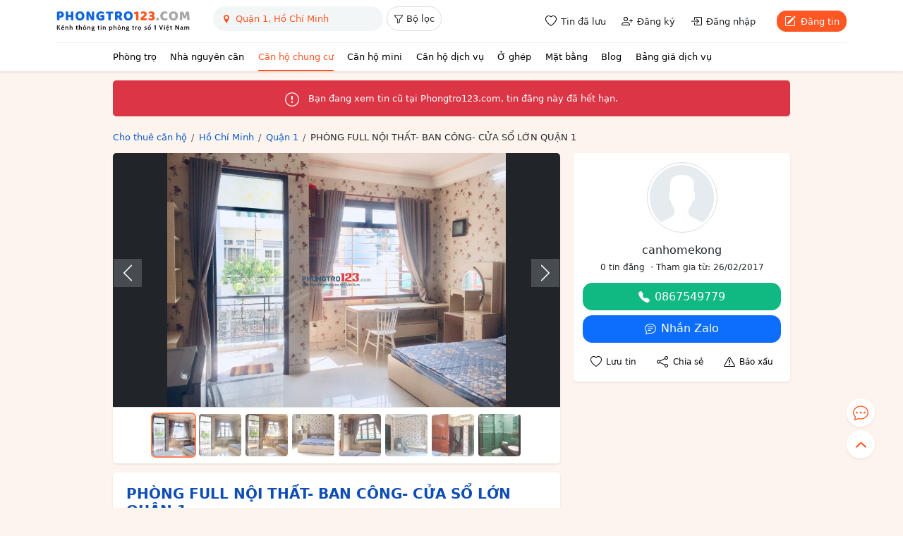

--- FILE ---
content_type: text/html; charset=utf-8
request_url: https://phongtro123.com/tinh-thanh/ho-chi-minh/phong-full-noi-that-ban-cong-cua-so-lon-quan-1.html
body_size: 18103
content:
<!DOCTYPE html><html lang="vi-VN" itemscope itemtype="http://schema.org/WebPage" class="user_active" ><head><meta http-equiv="content-language" content="vi"><meta http-equiv="Content-Type" content="text/html; charset=utf-8"><meta name="google-site-verification" content="tSsMrq71kipW3OwGk4GvTRrBIrXc2jGBgt0mCXLEkEA" /><meta name='dmca-site-verification' content='RXhoaFFjVksyeHEyQ0hOcUhETWY0UT090' /><meta name="viewport" content="width=device-width, initial-scale=1"><meta name="format-detection" content="telephone=no"><meta property="fb:app_id" content="1748349635396853" /><meta name="REVISIT-AFTER" content="1 DAYS" /><meta name="owner" content="PHONGTRO123.COM" /><meta name="generator" content="LBKCorp" /><meta name="copyright" content="©2026 PHONGTRO123.COM" /><meta name="placename" content="Việt Nam" /><meta name="author" content="" /><title>PHÒNG FULL NỘI THẤT- BAN CÔNG- CỬA SỔ LỚN QUẬN 1 - 288360 - Phongtro123.com</title><meta name="_token" content="7KVklvC96TbQswgXef3pzE7lWE3kFneh4cOYw2M8"><link rel="shortcut icon" href="/images/favicon.ico" type="image/x-icon"><link rel="icon" href="/images/favicon.ico" type="image/x-icon"><link rel="stylesheet" href="/css/desktop.frontend.2024.min.css?v=20260116"><link rel="stylesheet" href="/css/3rd/sweetalert2.min.css"><script async src="https://www.googletagmanager.com/gtag/js?id=UA-60724554-1"></script><script>window.dataLayer = window.dataLayer || [];function gtag(){dataLayer.push(arguments);}gtag('js', new Date());gtag('config', 'UA-60724554-1');</script><script type="application/ld+json"> {"@context":"http://schema.org","@type":"WebPage","@id":"https://phongtro123.com/tinh-thanh/ho-chi-minh/phong-full-noi-that-ban-cong-cua-so-lon-quan-1.html#webpage","url":"https://phongtro123.com/tinh-thanh/ho-chi-minh/phong-full-noi-that-ban-cong-cua-so-lon-quan-1.html","name":"PHÒNG FULL NỘI THẤT- BAN CÔNG- CỬA SỔ LỚN QUẬN 1 - 288360","description":"️HOT HOT HOT ️ HÀNG CỰC HIẾM TỶ NĂM MỚI LÊN SÓNG... PHÒNG FULL NỘI THẤT NGAY TRUNG TÂM QUẬN 1 căn phòng vô cùng xinh… - 288360","image":"https://pt123.cdn.static123.com/images/thumbs/900x600/fit/2019/09/24/00_1569311946.jpg","datePublished":"2019-09-24T14:59:19+07:00","dateModified":"2025-05-16T10:57:36+07:00","inLanguage":"vi","breadcrumb":{"@type":"BreadcrumbList","itemListElement":[{"@type":"ListItem","position":1,"name":"Cho thuê căn hộ","item":"/cho-thue-can-ho"},{"@type":"ListItem","position":2,"name":"Cho thuê căn hộ Hồ Chí Minh","item":"/cho-thue-can-ho-chung-cu-ho-chi-minh"},{"@type":"ListItem","position":3,"name":"Cho thuê căn hộ Quận 1, Hồ Chí Minh","item":"/cho-thue-can-ho-chung-cu-quan-1-ho-chi-minh"},{"@type":"ListItem","position":4,"name":"PHÒNG FULL NỘI THẤT- BAN CÔNG- CỬA SỔ LỚN QUẬN 1"}]},"author":{"@type":"Person","name":"canhomekong"}} </script><link rel="canonical" href="https://phongtro123.com/tinh-thanh/ho-chi-minh/phong-full-noi-that-ban-cong-cua-so-lon-quan-1.html"/><meta name="description" content="️HOT HOT HOT ️ HÀNG CỰC HIẾM TỶ NĂM MỚI LÊN SÓNG... PHÒNG FULL NỘI THẤT NGAY TRUNG TÂM QUẬN 1 căn phòng vô cùng xinh… - 288360" /><meta prefix="og: http://ogp.me/ns#" property="og:type" content="blog" /><meta prefix="og: http://ogp.me/ns#" property="og:title" content="PHÒNG FULL NỘI THẤT- BAN CÔNG- CỬA SỔ LỚN QUẬN 1 - 288360" /><meta prefix="og: http://ogp.me/ns#" property="og:description" content="️HOT HOT HOT ️ HÀNG CỰC HIẾM TỶ NĂM MỚI LÊN SÓNG... PHÒNG FULL NỘI THẤT NGAY TRUNG TÂM QUẬN 1 căn phòng vô cùng xinh… - 288360" /><meta property="og:image" content="https://pt123.cdn.static123.com/images/thumbs/900x600/fit/2019/09/24/00_1569311946.jpg" /><meta property="og:image" content="https://pt123.cdn.static123.com/images/thumbs/900x600/fit/2019/09/24/0_1569311946.jpg" /><meta property="og:image" content="https://pt123.cdn.static123.com/images/thumbs/900x600/fit/2019/09/24/1_1569311948.jpg" /><meta property="og:image" content="https://pt123.cdn.static123.com/images/thumbs/900x600/fit/2019/09/24/2_1569311948.jpg" /><meta property="og:image" content="https://pt123.cdn.static123.com/images/thumbs/900x600/fit/2019/09/24/3_1569311951.jpg" /><meta property="og:image" content="https://pt123.cdn.static123.com/images/thumbs/900x600/fit/2019/09/24/4_1569311951.jpg" /><meta property="og:image" content="https://pt123.cdn.static123.com/images/thumbs/900x600/fit/2019/09/24/5_1569311953.jpg" /><meta property="og:image" content="https://pt123.cdn.static123.com/images/thumbs/900x600/fit/2019/09/24/6_1569311953.jpg" /><meta prefix="og: http://ogp.me/ns#" property="og:url" content="https://phongtro123.com/tinh-thanh/ho-chi-minh/phong-full-noi-that-ban-cong-cua-so-lon-quan-1.html" /><meta prefix="og: http://ogp.me/ns#" property="og:site_name" content="Cho thuê phòng trọ nhà trọ, tìm phòng trọ" /><script type="text/javascript">base_url = "https://phongtro123.com";base_api_url = "https://phongtro123.com/api";register_url = "https://phongtro123.com/dang-ky-tai-khoan";login_url = "https://phongtro123.com/dang-nhap-tai-khoan";logout_url = "https://phongtro123.com/thoat";user_payment_addfund_url = 'https://phongtro123.com/nap-tien-vao-tai-khoan';page_tindaluu_url = 'https://phongtro123.com/tin-da-luu';page_edit_profile_url = 'https://phongtro123.com/thong-tin-ca-nhan';page_history_transaction_url = 'https://phongtro123.com/lich-su-giao-dich';page_my_post_url = 'https://phongtro123.com/quan-ly-tin-dang';page_add_post_url = 'https://phongtro123.com/dang-tin';window.Laravel = {"csrfToken":"7KVklvC96TbQswgXef3pzE7lWE3kFneh4cOYw2M8","base_url":"https:\/\/phongtro123.com"};</script></head><body class="post post-288360 tin_het_han mac-os single_post " data-type="post" data-id="288360"><div id="webpage"><header class="bg-white text-body shadow-sm sticky-top z-1021"><div class="container-xl"><div class="d-flex justify-content-between border-bottom" style="--bs-border-color: #f1f1f1;"><div class="d-flex"><a href="https://phongtro123.com"><img class="object-fit-contain" style="width: 190px; height: 60px;" src="/images/logo-phongtro.svg" alt="Kênh thông tin cho thuê phòng trọ số 1 Việt Nam" title="Phongtro123.com"></a><div class="d-none d-md-flex ms-4"><div class="filter__bar pb-2"><search-box id="searchbox_wrap" data-post-type="ban" data-provinces="[{&quot;id&quot;:90,&quot;term_id&quot;:90,&quot;name&quot;:&quot;H\u1ed3 Ch\u00ed Minh&quot;,&quot;location&quot;:null},{&quot;id&quot;:41,&quot;term_id&quot;:41,&quot;name&quot;:&quot;H\u00e0 N\u1ed9i&quot;,&quot;location&quot;:null},{&quot;id&quot;:72,&quot;term_id&quot;:72,&quot;name&quot;:&quot;\u0110\u00e0 N\u1eb5ng&quot;,&quot;location&quot;:null},{&quot;id&quot;:87,&quot;term_id&quot;:87,&quot;name&quot;:&quot;B\u00ecnh D\u01b0\u01a1ng&quot;,&quot;location&quot;:null},{&quot;id&quot;:88,&quot;term_id&quot;:88,&quot;name&quot;:&quot;\u0110\u1ed3ng Nai&quot;,&quot;location&quot;:null},{&quot;id&quot;:89,&quot;term_id&quot;:89,&quot;name&quot;:&quot;B\u00e0 R\u1ecba - V\u0169ng T\u00e0u&quot;,&quot;location&quot;:null},{&quot;id&quot;:99,&quot;term_id&quot;:99,&quot;name&quot;:&quot;C\u1ea7n Th\u01a1&quot;,&quot;location&quot;:null},{&quot;id&quot;:77,&quot;term_id&quot;:77,&quot;name&quot;:&quot;Kh\u00e1nh H\u00f2a&quot;,&quot;location&quot;:null},{&quot;id&quot;:60,&quot;term_id&quot;:60,&quot;name&quot;:&quot;H\u1ea3i Ph\u00f2ng&quot;,&quot;location&quot;:null},{&quot;id&quot;:97,&quot;term_id&quot;:97,&quot;name&quot;:&quot;An Giang&quot;,&quot;location&quot;:null},{&quot;id&quot;:55,&quot;term_id&quot;:55,&quot;name&quot;:&quot;B\u1eafc Giang&quot;,&quot;location&quot;:null},{&quot;id&quot;:44,&quot;term_id&quot;:44,&quot;name&quot;:&quot;B\u1eafc K\u1ea1n&quot;,&quot;location&quot;:null},{&quot;id&quot;:102,&quot;term_id&quot;:102,&quot;name&quot;:&quot;B\u1ea1c Li\u00eau&quot;,&quot;location&quot;:null},{&quot;id&quot;:58,&quot;term_id&quot;:58,&quot;name&quot;:&quot;B\u1eafc Ninh&quot;,&quot;location&quot;:null},{&quot;id&quot;:93,&quot;term_id&quot;:93,&quot;name&quot;:&quot;B\u1ebfn Tre&quot;,&quot;location&quot;:null},{&quot;id&quot;:85,&quot;term_id&quot;:85,&quot;name&quot;:&quot;B\u00ecnh Ph\u01b0\u1edbc&quot;,&quot;location&quot;:null},{&quot;id&quot;:79,&quot;term_id&quot;:79,&quot;name&quot;:&quot;B\u00ecnh Thu\u1eadn&quot;,&quot;location&quot;:null},{&quot;id&quot;:75,&quot;term_id&quot;:75,&quot;name&quot;:&quot;B\u00ecnh \u0110\u1ecbnh&quot;,&quot;location&quot;:null},{&quot;id&quot;:103,&quot;term_id&quot;:103,&quot;name&quot;:&quot;C\u00e0 Mau&quot;,&quot;location&quot;:null},{&quot;id&quot;:43,&quot;term_id&quot;:43,&quot;name&quot;:&quot;Cao B\u1eb1ng&quot;,&quot;location&quot;:null},{&quot;id&quot;:81,&quot;term_id&quot;:81,&quot;name&quot;:&quot;Gia Lai&quot;,&quot;location&quot;:null},{&quot;id&quot;:42,&quot;term_id&quot;:42,&quot;name&quot;:&quot;H\u00e0 Giang&quot;,&quot;location&quot;:null},{&quot;id&quot;:63,&quot;term_id&quot;:63,&quot;name&quot;:&quot;H\u00e0 Nam&quot;,&quot;location&quot;:null},{&quot;id&quot;:68,&quot;term_id&quot;:68,&quot;name&quot;:&quot;H\u00e0 T\u0129nh&quot;,&quot;location&quot;:null},{&quot;id&quot;:59,&quot;term_id&quot;:59,&quot;name&quot;:&quot;H\u1ea3i D\u01b0\u01a1ng&quot;,&quot;location&quot;:null},{&quot;id&quot;:100,&quot;term_id&quot;:100,&quot;name&quot;:&quot;H\u1eadu Giang&quot;,&quot;location&quot;:null},{&quot;id&quot;:51,&quot;term_id&quot;:51,&quot;name&quot;:&quot;H\u00f2a B\u00ecnh&quot;,&quot;location&quot;:null},{&quot;id&quot;:61,&quot;term_id&quot;:61,&quot;name&quot;:&quot;H\u01b0ng Y\u00ean&quot;,&quot;location&quot;:null},{&quot;id&quot;:98,&quot;term_id&quot;:98,&quot;name&quot;:&quot;Ki\u00ean Giang&quot;,&quot;location&quot;:null},{&quot;id&quot;:80,&quot;term_id&quot;:80,&quot;name&quot;:&quot;Kon Tum&quot;,&quot;location&quot;:null},{&quot;id&quot;:48,&quot;term_id&quot;:48,&quot;name&quot;:&quot;Lai Ch\u00e2u&quot;,&quot;location&quot;:null},{&quot;id&quot;:84,&quot;term_id&quot;:84,&quot;name&quot;:&quot;L\u00e2m \u0110\u1ed3ng&quot;,&quot;location&quot;:null},{&quot;id&quot;:53,&quot;term_id&quot;:53,&quot;name&quot;:&quot;L\u1ea1ng S\u01a1n&quot;,&quot;location&quot;:null},{&quot;id&quot;:46,&quot;term_id&quot;:46,&quot;name&quot;:&quot;L\u00e0o Cai&quot;,&quot;location&quot;:null},{&quot;id&quot;:91,&quot;term_id&quot;:91,&quot;name&quot;:&quot;Long An&quot;,&quot;location&quot;:null},{&quot;id&quot;:64,&quot;term_id&quot;:64,&quot;name&quot;:&quot;Nam \u0110\u1ecbnh&quot;,&quot;location&quot;:null},{&quot;id&quot;:67,&quot;term_id&quot;:67,&quot;name&quot;:&quot;Ngh\u1ec7 An&quot;,&quot;location&quot;:null},{&quot;id&quot;:65,&quot;term_id&quot;:65,&quot;name&quot;:&quot;Ninh B\u00ecnh&quot;,&quot;location&quot;:null},{&quot;id&quot;:78,&quot;term_id&quot;:78,&quot;name&quot;:&quot;Ninh Thu\u1eadn&quot;,&quot;location&quot;:null},{&quot;id&quot;:56,&quot;term_id&quot;:56,&quot;name&quot;:&quot;Ph\u00fa Th\u1ecd&quot;,&quot;location&quot;:null},{&quot;id&quot;:76,&quot;term_id&quot;:76,&quot;name&quot;:&quot;Ph\u00fa Y\u00ean&quot;,&quot;location&quot;:null},{&quot;id&quot;:69,&quot;term_id&quot;:69,&quot;name&quot;:&quot;Qu\u1ea3ng B\u00ecnh&quot;,&quot;location&quot;:null},{&quot;id&quot;:73,&quot;term_id&quot;:73,&quot;name&quot;:&quot;Qu\u1ea3ng Nam&quot;,&quot;location&quot;:null},{&quot;id&quot;:74,&quot;term_id&quot;:74,&quot;name&quot;:&quot;Qu\u1ea3ng Ng\u00e3i&quot;,&quot;location&quot;:null},{&quot;id&quot;:54,&quot;term_id&quot;:54,&quot;name&quot;:&quot;Qu\u1ea3ng Ninh&quot;,&quot;location&quot;:null},{&quot;id&quot;:70,&quot;term_id&quot;:70,&quot;name&quot;:&quot;Qu\u1ea3ng Tr\u1ecb&quot;,&quot;location&quot;:null},{&quot;id&quot;:101,&quot;term_id&quot;:101,&quot;name&quot;:&quot;S\u00f3c Tr\u0103ng&quot;,&quot;location&quot;:null},{&quot;id&quot;:49,&quot;term_id&quot;:49,&quot;name&quot;:&quot;S\u01a1n La&quot;,&quot;location&quot;:null},{&quot;id&quot;:86,&quot;term_id&quot;:86,&quot;name&quot;:&quot;T\u00e2y Ninh&quot;,&quot;location&quot;:null},{&quot;id&quot;:62,&quot;term_id&quot;:62,&quot;name&quot;:&quot;Th\u00e1i B\u00ecnh&quot;,&quot;location&quot;:null},{&quot;id&quot;:52,&quot;term_id&quot;:52,&quot;name&quot;:&quot;Th\u00e1i Nguy\u00ean&quot;,&quot;location&quot;:null},{&quot;id&quot;:66,&quot;term_id&quot;:66,&quot;name&quot;:&quot;Thanh H\u00f3a&quot;,&quot;location&quot;:null},{&quot;id&quot;:71,&quot;term_id&quot;:71,&quot;name&quot;:&quot;Th\u1eeba Thi\u00ean Hu\u1ebf&quot;,&quot;location&quot;:null},{&quot;id&quot;:92,&quot;term_id&quot;:92,&quot;name&quot;:&quot;Ti\u1ec1n Giang&quot;,&quot;location&quot;:null},{&quot;id&quot;:94,&quot;term_id&quot;:94,&quot;name&quot;:&quot;Tr\u00e0 Vinh&quot;,&quot;location&quot;:null},{&quot;id&quot;:45,&quot;term_id&quot;:45,&quot;name&quot;:&quot;Tuy\u00ean Quang&quot;,&quot;location&quot;:null},{&quot;id&quot;:95,&quot;term_id&quot;:95,&quot;name&quot;:&quot;V\u0129nh Long&quot;,&quot;location&quot;:null},{&quot;id&quot;:57,&quot;term_id&quot;:57,&quot;name&quot;:&quot;V\u0129nh Ph\u00fac&quot;,&quot;location&quot;:null},{&quot;id&quot;:50,&quot;term_id&quot;:50,&quot;name&quot;:&quot;Y\u00ean B\u00e1i&quot;,&quot;location&quot;:null},{&quot;id&quot;:82,&quot;term_id&quot;:82,&quot;name&quot;:&quot;\u0110\u1eafk L\u1eafk&quot;,&quot;location&quot;:null},{&quot;id&quot;:83,&quot;term_id&quot;:83,&quot;name&quot;:&quot;\u0110\u1eafk N\u00f4ng&quot;,&quot;location&quot;:null},{&quot;id&quot;:47,&quot;term_id&quot;:47,&quot;name&quot;:&quot;\u0110i\u1ec7n Bi\u00ean&quot;,&quot;location&quot;:null},{&quot;id&quot;:96,&quot;term_id&quot;:96,&quot;name&quot;:&quot;\u0110\u1ed3ng Th\u00e1p&quot;,&quot;location&quot;:null}]" data-districts="[{&quot;id&quot;:619,&quot;term_id&quot;:619,&quot;name&quot;:&quot;Qu\u1eadn 1&quot;,&quot;province_id&quot;:90,&quot;location&quot;:&quot;district&quot;},{&quot;id&quot;:628,&quot;term_id&quot;:628,&quot;name&quot;:&quot;Qu\u1eadn 2&quot;,&quot;province_id&quot;:90,&quot;location&quot;:&quot;district&quot;},{&quot;id&quot;:629,&quot;term_id&quot;:629,&quot;name&quot;:&quot;Qu\u1eadn 3&quot;,&quot;province_id&quot;:90,&quot;location&quot;:&quot;district&quot;},{&quot;id&quot;:632,&quot;term_id&quot;:632,&quot;name&quot;:&quot;Qu\u1eadn 4&quot;,&quot;province_id&quot;:90,&quot;location&quot;:&quot;district&quot;},{&quot;id&quot;:633,&quot;term_id&quot;:633,&quot;name&quot;:&quot;Qu\u1eadn 5&quot;,&quot;province_id&quot;:90,&quot;location&quot;:&quot;district&quot;},{&quot;id&quot;:634,&quot;term_id&quot;:634,&quot;name&quot;:&quot;Qu\u1eadn 6&quot;,&quot;province_id&quot;:90,&quot;location&quot;:&quot;district&quot;},{&quot;id&quot;:637,&quot;term_id&quot;:637,&quot;name&quot;:&quot;Qu\u1eadn 7&quot;,&quot;province_id&quot;:90,&quot;location&quot;:&quot;district&quot;},{&quot;id&quot;:635,&quot;term_id&quot;:635,&quot;name&quot;:&quot;Qu\u1eadn 8&quot;,&quot;province_id&quot;:90,&quot;location&quot;:&quot;district&quot;},{&quot;id&quot;:622,&quot;term_id&quot;:622,&quot;name&quot;:&quot;Qu\u1eadn 9&quot;,&quot;province_id&quot;:90,&quot;location&quot;:&quot;district&quot;},{&quot;id&quot;:630,&quot;term_id&quot;:630,&quot;name&quot;:&quot;Qu\u1eadn 10&quot;,&quot;province_id&quot;:90,&quot;location&quot;:&quot;district&quot;},{&quot;id&quot;:631,&quot;term_id&quot;:631,&quot;name&quot;:&quot;Qu\u1eadn 11&quot;,&quot;province_id&quot;:90,&quot;location&quot;:&quot;district&quot;},{&quot;id&quot;:620,&quot;term_id&quot;:620,&quot;name&quot;:&quot;Qu\u1eadn 12&quot;,&quot;province_id&quot;:90,&quot;location&quot;:&quot;district&quot;},{&quot;id&quot;:624,&quot;term_id&quot;:624,&quot;name&quot;:&quot;Qu\u1eadn B\u00ecnh Th\u1ea1nh&quot;,&quot;province_id&quot;:90,&quot;location&quot;:&quot;district&quot;},{&quot;id&quot;:636,&quot;term_id&quot;:636,&quot;name&quot;:&quot;Qu\u1eadn B\u00ecnh T\u00e2n&quot;,&quot;province_id&quot;:90,&quot;location&quot;:&quot;district&quot;},{&quot;id&quot;:623,&quot;term_id&quot;:623,&quot;name&quot;:&quot;Qu\u1eadn G\u00f2 V\u1ea5p&quot;,&quot;province_id&quot;:90,&quot;location&quot;:&quot;district&quot;},{&quot;id&quot;:627,&quot;term_id&quot;:627,&quot;name&quot;:&quot;Qu\u1eadn Ph\u00fa Nhu\u1eadn&quot;,&quot;province_id&quot;:90,&quot;location&quot;:&quot;district&quot;},{&quot;id&quot;:625,&quot;term_id&quot;:625,&quot;name&quot;:&quot;Qu\u1eadn T\u00e2n B\u00ecnh&quot;,&quot;province_id&quot;:90,&quot;location&quot;:&quot;district&quot;},{&quot;id&quot;:626,&quot;term_id&quot;:626,&quot;name&quot;:&quot;Qu\u1eadn T\u00e2n Ph\u00fa&quot;,&quot;province_id&quot;:90,&quot;location&quot;:&quot;district&quot;},{&quot;id&quot;:621,&quot;term_id&quot;:621,&quot;name&quot;:&quot;Th\u1ee7 \u0110\u1ee9c&quot;,&quot;province_id&quot;:90,&quot;location&quot;:&quot;district&quot;},{&quot;id&quot;:640,&quot;term_id&quot;:640,&quot;name&quot;:&quot;Huy\u1ec7n B\u00ecnh Ch\u00e1nh&quot;,&quot;province_id&quot;:90,&quot;location&quot;:&quot;district&quot;},{&quot;id&quot;:642,&quot;term_id&quot;:642,&quot;name&quot;:&quot;Huy\u1ec7n C\u1ea7n Gi\u1edd&quot;,&quot;province_id&quot;:90,&quot;location&quot;:&quot;district&quot;},{&quot;id&quot;:638,&quot;term_id&quot;:638,&quot;name&quot;:&quot;Huy\u1ec7n C\u1ee7 Chi&quot;,&quot;province_id&quot;:90,&quot;location&quot;:&quot;district&quot;},{&quot;id&quot;:639,&quot;term_id&quot;:639,&quot;name&quot;:&quot;Huy\u1ec7n H\u00f3c M\u00f4n&quot;,&quot;province_id&quot;:90,&quot;location&quot;:&quot;district&quot;},{&quot;id&quot;:641,&quot;term_id&quot;:641,&quot;name&quot;:&quot;Huy\u1ec7n Nh\u00e0 B\u00e8&quot;,&quot;province_id&quot;:90,&quot;location&quot;:&quot;district&quot;}]" data-wards="[]" data-hcm-districts="[{&quot;id&quot;:619,&quot;term_id&quot;:619,&quot;name&quot;:&quot;Qu\u1eadn 1&quot;,&quot;province_id&quot;:90,&quot;location&quot;:&quot;district&quot;},{&quot;id&quot;:628,&quot;term_id&quot;:628,&quot;name&quot;:&quot;Qu\u1eadn 2&quot;,&quot;province_id&quot;:90,&quot;location&quot;:&quot;district&quot;},{&quot;id&quot;:629,&quot;term_id&quot;:629,&quot;name&quot;:&quot;Qu\u1eadn 3&quot;,&quot;province_id&quot;:90,&quot;location&quot;:&quot;district&quot;},{&quot;id&quot;:632,&quot;term_id&quot;:632,&quot;name&quot;:&quot;Qu\u1eadn 4&quot;,&quot;province_id&quot;:90,&quot;location&quot;:&quot;district&quot;},{&quot;id&quot;:633,&quot;term_id&quot;:633,&quot;name&quot;:&quot;Qu\u1eadn 5&quot;,&quot;province_id&quot;:90,&quot;location&quot;:&quot;district&quot;},{&quot;id&quot;:634,&quot;term_id&quot;:634,&quot;name&quot;:&quot;Qu\u1eadn 6&quot;,&quot;province_id&quot;:90,&quot;location&quot;:&quot;district&quot;},{&quot;id&quot;:637,&quot;term_id&quot;:637,&quot;name&quot;:&quot;Qu\u1eadn 7&quot;,&quot;province_id&quot;:90,&quot;location&quot;:&quot;district&quot;},{&quot;id&quot;:635,&quot;term_id&quot;:635,&quot;name&quot;:&quot;Qu\u1eadn 8&quot;,&quot;province_id&quot;:90,&quot;location&quot;:&quot;district&quot;},{&quot;id&quot;:622,&quot;term_id&quot;:622,&quot;name&quot;:&quot;Qu\u1eadn 9&quot;,&quot;province_id&quot;:90,&quot;location&quot;:&quot;district&quot;},{&quot;id&quot;:630,&quot;term_id&quot;:630,&quot;name&quot;:&quot;Qu\u1eadn 10&quot;,&quot;province_id&quot;:90,&quot;location&quot;:&quot;district&quot;},{&quot;id&quot;:631,&quot;term_id&quot;:631,&quot;name&quot;:&quot;Qu\u1eadn 11&quot;,&quot;province_id&quot;:90,&quot;location&quot;:&quot;district&quot;},{&quot;id&quot;:620,&quot;term_id&quot;:620,&quot;name&quot;:&quot;Qu\u1eadn 12&quot;,&quot;province_id&quot;:90,&quot;location&quot;:&quot;district&quot;},{&quot;id&quot;:624,&quot;term_id&quot;:624,&quot;name&quot;:&quot;Qu\u1eadn B\u00ecnh Th\u1ea1nh&quot;,&quot;province_id&quot;:90,&quot;location&quot;:&quot;district&quot;},{&quot;id&quot;:636,&quot;term_id&quot;:636,&quot;name&quot;:&quot;Qu\u1eadn B\u00ecnh T\u00e2n&quot;,&quot;province_id&quot;:90,&quot;location&quot;:&quot;district&quot;},{&quot;id&quot;:623,&quot;term_id&quot;:623,&quot;name&quot;:&quot;Qu\u1eadn G\u00f2 V\u1ea5p&quot;,&quot;province_id&quot;:90,&quot;location&quot;:&quot;district&quot;},{&quot;id&quot;:627,&quot;term_id&quot;:627,&quot;name&quot;:&quot;Qu\u1eadn Ph\u00fa Nhu\u1eadn&quot;,&quot;province_id&quot;:90,&quot;location&quot;:&quot;district&quot;},{&quot;id&quot;:625,&quot;term_id&quot;:625,&quot;name&quot;:&quot;Qu\u1eadn T\u00e2n B\u00ecnh&quot;,&quot;province_id&quot;:90,&quot;location&quot;:&quot;district&quot;},{&quot;id&quot;:626,&quot;term_id&quot;:626,&quot;name&quot;:&quot;Qu\u1eadn T\u00e2n Ph\u00fa&quot;,&quot;province_id&quot;:90,&quot;location&quot;:&quot;district&quot;},{&quot;id&quot;:621,&quot;term_id&quot;:621,&quot;name&quot;:&quot;Th\u1ee7 \u0110\u1ee9c&quot;,&quot;province_id&quot;:90,&quot;location&quot;:&quot;district&quot;},{&quot;id&quot;:640,&quot;term_id&quot;:640,&quot;name&quot;:&quot;Huy\u1ec7n B\u00ecnh Ch\u00e1nh&quot;,&quot;province_id&quot;:90,&quot;location&quot;:&quot;district&quot;},{&quot;id&quot;:642,&quot;term_id&quot;:642,&quot;name&quot;:&quot;Huy\u1ec7n C\u1ea7n Gi\u1edd&quot;,&quot;province_id&quot;:90,&quot;location&quot;:&quot;district&quot;},{&quot;id&quot;:638,&quot;term_id&quot;:638,&quot;name&quot;:&quot;Huy\u1ec7n C\u1ee7 Chi&quot;,&quot;province_id&quot;:90,&quot;location&quot;:&quot;district&quot;},{&quot;id&quot;:639,&quot;term_id&quot;:639,&quot;name&quot;:&quot;Huy\u1ec7n H\u00f3c M\u00f4n&quot;,&quot;province_id&quot;:90,&quot;location&quot;:&quot;district&quot;},{&quot;id&quot;:641,&quot;term_id&quot;:641,&quot;name&quot;:&quot;Huy\u1ec7n Nh\u00e0 B\u00e8&quot;,&quot;province_id&quot;:90,&quot;location&quot;:&quot;district&quot;}]" data-hn-districts="[{&quot;id&quot;:105,&quot;term_id&quot;:105,&quot;name&quot;:&quot;Qu\u1eadn Ba \u0110\u00ecnh&quot;,&quot;province_id&quot;:41,&quot;location&quot;:&quot;district&quot;},{&quot;id&quot;:855,&quot;term_id&quot;:855,&quot;name&quot;:&quot;Qu\u1eadn B\u1eafc T\u1eeb Li\u00eam&quot;,&quot;province_id&quot;:41,&quot;location&quot;:&quot;district&quot;},{&quot;id&quot;:109,&quot;term_id&quot;:109,&quot;name&quot;:&quot;Qu\u1eadn C\u1ea7u Gi\u1ea5y&quot;,&quot;province_id&quot;:41,&quot;location&quot;:&quot;district&quot;},{&quot;id&quot;:120,&quot;term_id&quot;:120,&quot;name&quot;:&quot;Qu\u1eadn H\u00e0 \u0110\u00f4ng&quot;,&quot;province_id&quot;:41,&quot;location&quot;:&quot;district&quot;},{&quot;id&quot;:111,&quot;term_id&quot;:111,&quot;name&quot;:&quot;Qu\u1eadn Hai B\u00e0 Tr\u01b0ng&quot;,&quot;province_id&quot;:41,&quot;location&quot;:&quot;district&quot;},{&quot;id&quot;:106,&quot;term_id&quot;:106,&quot;name&quot;:&quot;Qu\u1eadn Ho\u00e0n Ki\u1ebfm&quot;,&quot;province_id&quot;:41,&quot;location&quot;:&quot;district&quot;},{&quot;id&quot;:112,&quot;term_id&quot;:112,&quot;name&quot;:&quot;Qu\u1eadn Ho\u00e0ng Mai&quot;,&quot;province_id&quot;:41,&quot;location&quot;:&quot;district&quot;},{&quot;id&quot;:108,&quot;term_id&quot;:108,&quot;name&quot;:&quot;Qu\u1eadn Long Bi\u00ean&quot;,&quot;province_id&quot;:41,&quot;location&quot;:&quot;district&quot;},{&quot;id&quot;:117,&quot;term_id&quot;:117,&quot;name&quot;:&quot;Qu\u1eadn Nam T\u1eeb Li\u00eam&quot;,&quot;province_id&quot;:41,&quot;location&quot;:&quot;district&quot;},{&quot;id&quot;:107,&quot;term_id&quot;:107,&quot;name&quot;:&quot;Qu\u1eadn T\u00e2y H\u1ed3&quot;,&quot;province_id&quot;:41,&quot;location&quot;:&quot;district&quot;},{&quot;id&quot;:113,&quot;term_id&quot;:113,&quot;name&quot;:&quot;Qu\u1eadn Thanh Xu\u00e2n&quot;,&quot;province_id&quot;:41,&quot;location&quot;:&quot;district&quot;},{&quot;id&quot;:110,&quot;term_id&quot;:110,&quot;name&quot;:&quot;Qu\u1eadn \u0110\u1ed1ng \u0110a&quot;,&quot;province_id&quot;:41,&quot;location&quot;:&quot;district&quot;},{&quot;id&quot;:122,&quot;term_id&quot;:122,&quot;name&quot;:&quot;Huy\u1ec7n Ba V\u00ec&quot;,&quot;province_id&quot;:41,&quot;location&quot;:&quot;district&quot;},{&quot;id&quot;:128,&quot;term_id&quot;:128,&quot;name&quot;:&quot;Huy\u1ec7n Ch\u01b0\u01a1ng M\u1ef9&quot;,&quot;province_id&quot;:41,&quot;location&quot;:&quot;district&quot;},{&quot;id&quot;:116,&quot;term_id&quot;:116,&quot;name&quot;:&quot;Huy\u1ec7n Gia L\u00e2m&quot;,&quot;province_id&quot;:41,&quot;location&quot;:&quot;district&quot;},{&quot;id&quot;:125,&quot;term_id&quot;:125,&quot;name&quot;:&quot;Huy\u1ec7n Ho\u00e0i \u0110\u1ee9c&quot;,&quot;province_id&quot;:41,&quot;location&quot;:&quot;district&quot;},{&quot;id&quot;:119,&quot;term_id&quot;:119,&quot;name&quot;:&quot;Huy\u1ec7n M\u00ea Linh&quot;,&quot;province_id&quot;:41,&quot;location&quot;:&quot;district&quot;},{&quot;id&quot;:133,&quot;term_id&quot;:133,&quot;name&quot;:&quot;Huy\u1ec7n M\u1ef9 \u0110\u1ee9c&quot;,&quot;province_id&quot;:41,&quot;location&quot;:&quot;district&quot;},{&quot;id&quot;:131,&quot;term_id&quot;:131,&quot;name&quot;:&quot;Huy\u1ec7n Ph\u00fa Xuy\u00ean&quot;,&quot;province_id&quot;:41,&quot;location&quot;:&quot;district&quot;},{&quot;id&quot;:123,&quot;term_id&quot;:123,&quot;name&quot;:&quot;Huy\u1ec7n Ph\u00fac Th\u1ecd&quot;,&quot;province_id&quot;:41,&quot;location&quot;:&quot;district&quot;},{&quot;id&quot;:126,&quot;term_id&quot;:126,&quot;name&quot;:&quot;Huy\u1ec7n Qu\u1ed1c Oai&quot;,&quot;province_id&quot;:41,&quot;location&quot;:&quot;district&quot;},{&quot;id&quot;:114,&quot;term_id&quot;:114,&quot;name&quot;:&quot;Huy\u1ec7n S\u00f3c S\u01a1n&quot;,&quot;province_id&quot;:41,&quot;location&quot;:&quot;district&quot;},{&quot;id&quot;:127,&quot;term_id&quot;:127,&quot;name&quot;:&quot;Huy\u1ec7n Th\u1ea1ch Th\u1ea5t&quot;,&quot;province_id&quot;:41,&quot;location&quot;:&quot;district&quot;},{&quot;id&quot;:129,&quot;term_id&quot;:129,&quot;name&quot;:&quot;Huy\u1ec7n Thanh Oai&quot;,&quot;province_id&quot;:41,&quot;location&quot;:&quot;district&quot;},{&quot;id&quot;:118,&quot;term_id&quot;:118,&quot;name&quot;:&quot;Huy\u1ec7n Thanh Tr\u00ec&quot;,&quot;province_id&quot;:41,&quot;location&quot;:&quot;district&quot;},{&quot;id&quot;:130,&quot;term_id&quot;:130,&quot;name&quot;:&quot;Huy\u1ec7n Th\u01b0\u1eddng T\u00edn&quot;,&quot;province_id&quot;:41,&quot;location&quot;:&quot;district&quot;},{&quot;id&quot;:132,&quot;term_id&quot;:132,&quot;name&quot;:&quot;Huy\u1ec7n \u1ee8ng H\u00f2a&quot;,&quot;province_id&quot;:41,&quot;location&quot;:&quot;district&quot;},{&quot;id&quot;:124,&quot;term_id&quot;:124,&quot;name&quot;:&quot;Huy\u1ec7n \u0110an Ph\u01b0\u1ee3ng&quot;,&quot;province_id&quot;:41,&quot;location&quot;:&quot;district&quot;},{&quot;id&quot;:115,&quot;term_id&quot;:115,&quot;name&quot;:&quot;Huy\u1ec7n \u0110\u00f4ng Anh&quot;,&quot;province_id&quot;:41,&quot;location&quot;:&quot;district&quot;},{&quot;id&quot;:121,&quot;term_id&quot;:121,&quot;name&quot;:&quot;Th\u1ecb X\u00e3 S\u01a1n T\u00e2y&quot;,&quot;province_id&quot;:41,&quot;location&quot;:&quot;district&quot;}]" data-province-current="90" data-district-current="619" data-ward-current="137" data-estate-current="3" data-estates="[{&quot;id&quot;:1,&quot;title&quot;:&quot;Ph\u00f2ng tr\u1ecd, nh\u00e0 tr\u1ecd&quot;,&quot;url&quot;:&quot;\/cho-thue-phong-tro&quot;},{&quot;id&quot;:2,&quot;title&quot;:&quot;Nh\u00e0 thu\u00ea nguy\u00ean c\u0103n&quot;,&quot;url&quot;:&quot;\/nha-cho-thue&quot;},{&quot;id&quot;:3,&quot;title&quot;:&quot;Cho thu\u00ea c\u0103n h\u1ed9&quot;,&quot;url&quot;:&quot;\/cho-thue-can-ho&quot;},{&quot;id&quot;:6,&quot;title&quot;:&quot;Cho thu\u00ea c\u0103n h\u1ed9 mini&quot;,&quot;url&quot;:&quot;\/cho-thue-can-ho-chung-cu-mini&quot;},{&quot;id&quot;:7,&quot;title&quot;:&quot;Cho thu\u00ea c\u0103n h\u1ed9 d\u1ecbch v\u1ee5&quot;,&quot;url&quot;:&quot;\/cho-thue-can-ho-dich-vu&quot;},{&quot;id&quot;:4,&quot;title&quot;:&quot;T\u00ecm ng\u01b0\u1eddi \u1edf gh\u00e9p&quot;,&quot;url&quot;:&quot;\/tim-nguoi-o-ghep&quot;},{&quot;id&quot;:5,&quot;title&quot;:&quot;Cho thu\u00ea m\u1eb7t b\u1eb1ng&quot;,&quot;url&quot;:&quot;\/cho-thue-mat-bang&quot;}]" data-from-page=""></search-box></div></div></div><div class="d-flex"><div class="d-flex js-reload-html-header"><a class="btn btn-white d-none d-lg-flex align-items-center text-body rounded-4" type="button" rel="nofollow" href="https://phongtro123.com/tin-da-luu.html"><i class="icon heart size-16 me-2"></i>Tin đã lưu</a><a class="btn btn-white d-none d-lg-flex align-items-center text-body rounded-4" type="button" rel="nofollow" href="https://phongtro123.com/dang-ky-tai-khoan"><i class="icon register size-16 me-2"></i>Đăng ký</a><a class="btn btn-white d-none d-lg-flex align-items-center text-body rounded-4" type="button" rel="nofollow" href="https://phongtro123.com/dang-nhap-tai-khoan"><i class="icon login size-16 me-2"></i>Đăng nhập</a><a class="btn btn-orange rounded-4 d-none d-lg-flex align-items-center justify-content-center ms-4" type="button" rel="nofollow" href="https://phongtro123.com/quan-ly/dang-tin-moi.html"><i class="icon posting white me-2"></i>Đăng tin</a><div class="offcanvas offcanvas-end" tabindex="-1" id="offcanvasUserMenu" aria-labelledby="offcanvasUserMenuLabel"><div class="offcanvas-header shadow-sm align-items-start p-2 px-4"><a id="pt123__logo" class="ms-0" href="https://phongtro123.com">Phongtro123.com</a><button type="button" class="btn-close mt-1" data-bs-dismiss="offcanvas" aria-label="Close"></button></div><div class="offcanvas-body p-5"><p>Xin chào, <span class="d-block fs-3">Khách truy cập</span></p><p>Bạn cần đăng ký hoặc đăng nhập để tiếp tục</p><div class="d-flex"><a rel="nofollow" class="btn btn-lg fs-6 w-100 btn-outline-dark bg-white text-body d-flex rounded-pill justify-content-center me-2" href="https://phongtro123.com/dang-nhap-tai-khoan"><i class="icon login me-2"></i>Đăng nhập</a><a rel="nofollow" class="btn btn-lg fs-6 w-100 btn-outline-dark bg-white text-body d-flex rounded-pill justify-content-center ms-2" href="https://phongtro123.com/dang-ky-tai-khoan"><i class="icon register me-2"></i>Đăng ký</a></div><img src="/images/login-rafiki-red.svg"></div></div><div class="offcanvas offcanvas-end" tabindex="-1" id="offcanvasRight" aria-labelledby="offcanvasRightLabel"><div class="offcanvas-header shadow-sm align-items-start p-2 px-4"><a id="pt123__logo" class="ms-0" href="https://phongtro123.com">Phongtro123.com</a><button type="button" class="btn-close mt-1" data-bs-dismiss="offcanvas" aria-label="Close"></button></div><div class="offcanvas-body bg-secondary p-4" style="--bs-bg-opacity: 0.065;"><div class="row gx-2 mb-4"><div class="col-6"><a rel="nofollow" class="btn btn-lg fs-6 btn-outline-dark bg-white text-body rounded-pill w-100 d-flex justify-content-center" href="https://phongtro123.com/dang-nhap-tai-khoan"><i class="icon login me-2"></i>Đăng nhập</a></div><div class="col-6"><a rel="nofollow" class="btn btn-lg fs-6 btn-outline-dark bg-white text-body rounded-pill w-100 d-flex justify-content-center" href="https://phongtro123.com/dang-ky-tai-khoan"><i class="icon register me-2"></i>Đăng ký</a></div><div class="col-12 mt-2"><a rel="nofollow" class="btn btn-lg fs-6 btn-red rounded-pill w-100 d-flex justify-content-center" href="https://phongtro123.com/quan-ly/dang-tin-moi.html"><i class="icon posting white me-2"></i>Đăng tin mới</a></div></div><div class="bg-white p-4 mb-3 rounded"><ul><li><a class="d-flex justify-content-between text-body fs-5-5 pb-25 pt-25 border-bottom" href="/tin-da-luu.html" title="Tin đã lưu"><div class="d-flex"><i class="icon heart size-20 me-3"></i> Tin đã lưu</div><i class="icon arrow-right orange size-20"></i></a></li><li><a class="d-flex justify-content-between text-body fs-5-5 pb-25 pt-25 border-bottom" href="https://phongtro123.com" title="Cho thuê phòng trọ"><div class="d-flex"><i class="icon houses size-20 me-3"></i> Cho thuê phòng trọ</div><i class="icon arrow-right orange size-20"></i></a></li><li><a class="d-flex justify-content-between text-body fs-5-5 pb-25 pt-25 border-bottom" href="/nha-cho-thue" title="Cho thuê nhà"><div class="d-flex"><i class="icon house-door size-20 me-3"></i> Cho thuê nhà nguyên căn</div><i class="icon arrow-right orange size-20"></i></a></li><li><a class="d-flex justify-content-between text-body fs-5-5 pb-25 pt-25 border-bottom" href="/cho-thue-can-ho" title="Cho thuê căn hộ"><div class="d-flex"><i class="icon building size-20 me-3"></i> Cho thuê căn hộ</div><i class="icon arrow-right orange size-20"></i></a></li><li><a class="d-flex justify-content-between text-body fs-5-5 pb-25 pt-25 border-bottom" href="/tim-nguoi-o-ghep" title="Tìm người ở ghép"><div class="d-flex"><i class="icon people size-20 me-3"></i> Tìm người ở ghép</div><i class="icon arrow-right orange size-20"></i></a></li><li><a class="d-flex justify-content-between text-body fs-5-5 pb-25 pt-25 border-bottom" href="/cho-thue-mat-bang" title="Cho thuê mặt bằng"><div class="d-flex"><i class="icon shop-window size-20 me-3"></i> Cho thuê mặt bằng</div><i class="icon arrow-right orange size-20"></i></a></li><li><a class="d-flex justify-content-between text-body fs-5-5 pb-25 pt-25 border-bottom" href="/blog.html" title="Blog"><div class="d-flex"><i class="icon newspaper size-20 me-3"></i> Blog</div><i class="icon arrow-right orange size-20"></i></a></li><li><a class="d-flex justify-content-between text-body fs-5-5 pb-25 pt-25" href="/bang-gia-dich-vu" title="Bảng giá dịch vụ"><div class="d-flex"><i class="icon tags size-20 me-3"></i> Bảng giá dịch vụ</div><i class="icon arrow-right orange size-20"></i></a></li></ul></div></div></div></div><div class="d-flex d-lg-none p-2 pe-0 ms-4 text-nowrap text-body cursor-pointer" data-bs-toggle="offcanvas" data-bs-target="#offcanvasRight" aria-controls="offcanvasRight"><i class="icon list size-25 me-2"></i><span>Danh mục</span></div></div></div></div><div class="container d-none d-lg-block"><nav class="pt123__nav"><ul class="d-flex h-100"><li class="h-100 me-4"><a class="fs-6 d-flex h-100 border-bottom border-2 border-white text-link-body" title="Cho thuê phòng trọ" href="https://phongtro123.com">Phòng trọ</a></li><li class="h-100 me-4"><a class="fs-6 d-flex h-100 border-bottom border-2 border-white text-link-body" title="Cho thuê nhà nguyên căn" href="/nha-cho-thue">Nhà nguyên căn</a></li><li class="h-100 me-4"><a class="fs-6 d-flex h-100 border-bottom border-2 border-orange text-orange" title="Cho thuê căn hộ chung cư"href="/cho-thue-can-ho">Căn hộ chung cư</a></li><li class="h-100 me-4"><a class="fs-6 d-flex h-100 border-bottom border-2 border-white text-link-body" title="Cho thuê căn hộ mini"href="/cho-thue-can-ho-mini">Căn hộ mini</a></li><li class="h-100 me-4"><a class="fs-6 d-flex h-100 border-bottom border-2 border-white text-link-body" title="Cho thuê căn hộ dịch vụ"href="/cho-thue-can-ho-dich-vu">Căn hộ dịch vụ</a></li><li class="h-100 me-4"><a class="fs-6 d-flex h-100 border-bottom border-2 border-white text-link-body" title="Tìm người ở ghép" href="/tim-nguoi-o-ghep">Ở ghép</a></li><li class="h-100 me-4"><a class="fs-6 d-flex h-100 border-bottom border-2 border-white text-link-body" title="Cho thuê mặt bằng" href="/cho-thue-mat-bang">Mặt bằng</a></li><li class="h-100 me-4"><a class="fs-6 d-flex h-100 border-bottom border-2 border-white text-link-body" title="Blog" href="/blog.html">Blog</a></li><li class="h-100"><a class="fs-6 d-flex h-100 border-bottom border-2 border-white text-link-body" title="Bảng giá dịch vụ" href="/bang-gia-dich-vu">Bảng giá dịch vụ</a></li></ul></nav></div></header><main><script type="application/ld+json"> {"@type":"Apartment","@context":"http://schema.org","@id":"https://phongtro123.com/tinh-thanh/ho-chi-minh/phong-full-noi-that-ban-cong-cua-so-lon-quan-1.html","name":"PHÒNG FULL NỘI THẤT- BAN CÔNG- CỬA SỔ LỚN QUẬN 1","description":"️HOT HOT HOT ️ HÀNG CỰC HIẾM TỶ NĂM MỚI LÊN SÓNG... PHÒNG FULL NỘI THẤT NGAY TRUNG TÂM QUẬN 1 căn phòng vô cùng xinh… - 288360","image":"https://pt123.cdn.static123.com/images/thumbs/900x600/fit/2019/09/24/00_1569311946.jpg","url":"https://phongtro123.com/tinh-thanh/ho-chi-minh/phong-full-noi-that-ban-cong-cua-so-lon-quan-1.html","floorSize":{"@type":"QuantitativeValue","@context":"http://schema.org","value":"28"},"address":{"@type":"PostalAddress","@context":"http://schema.org","streetAddress":"153/10 Đường Nguyễn Thị Minh Khai, Phường Phạm Ngũ Lão, Quận 1, Hồ Chí Minh","addressLocality":"Hồ Chí Minh","postalCode":"700000","addressCountry":{"@type":"Country","name":"VN"}},"telephone":"0867549779"}</script><div class="container"><div class="alert bg-danger text-white d-flex justify-content-center mt-3 mb-3"><i class="icon exclamation-circle white size-20 mt-1 me-3 flex-shrink-0"></i> Bạn đang xem tin cũ tại Phongtro123.com, tin đăng này đã hết hạn. </div></div><div class="container mt-4"><nav aria-label="breadcrumb"><ol class="breadcrumb"><li class="breadcrumb-item first "><a href="/cho-thue-can-ho" title="Cho thuê căn hộ"><span>Cho thuê căn hộ</span></a></li><li class="breadcrumb-item "><a href="/cho-thue-can-ho-chung-cu-ho-chi-minh" title="Cho thuê căn hộ Hồ Chí Minh"><span>Hồ Chí Minh</span></a></li><li class="breadcrumb-item "><a href="/cho-thue-can-ho-chung-cu-quan-1-ho-chi-minh" title="Cho thuê căn hộ Quận 1, Hồ Chí Minh"><span>Quận 1</span></a></li><li class="breadcrumb-item last"><span class="line-clamp-1">PHÒNG FULL NỘI THẤT- BAN CÔNG- CỬA SỔ LỚN QUẬN 1</span></li></ol></nav><div class="row mt-3"><div class="col-md-9 col-lg-8"><div class="post__photos mb-3"><div id="carousel_Photos" class="carousel photos bg-white shadow-sm slide pointer-event rounded" data-bs-touch="true"><div class="carousel-inner bg-dark rounded-top"><div class="carousel-item active" data-bs-toggle="offcanvas" data-bs-target="#offcanvasPhotos" aria-controls="offcanvasPhotos"><img alt="PHÒNG FULL NỘI THẤT- BAN CÔNG- CỬA SỔ LỚN QUẬN 1" src="https://pt123.cdn.static123.com/images/thumbs/900x600/fit/2019/09/24/00_1569311946.jpg"></div><div class="carousel-item " data-bs-toggle="offcanvas" data-bs-target="#offcanvasPhotos" aria-controls="offcanvasPhotos"><img loading=&quot;lazy&quot; alt="PHÒNG FULL NỘI THẤT- BAN CÔNG- CỬA SỔ LỚN QUẬN 1" src="https://pt123.cdn.static123.com/images/thumbs/900x600/fit/2019/09/24/0_1569311946.jpg"></div><div class="carousel-item " data-bs-toggle="offcanvas" data-bs-target="#offcanvasPhotos" aria-controls="offcanvasPhotos"><img loading=&quot;lazy&quot; alt="PHÒNG FULL NỘI THẤT- BAN CÔNG- CỬA SỔ LỚN QUẬN 1" src="https://pt123.cdn.static123.com/images/thumbs/900x600/fit/2019/09/24/1_1569311948.jpg"></div><div class="carousel-item " data-bs-toggle="offcanvas" data-bs-target="#offcanvasPhotos" aria-controls="offcanvasPhotos"><img loading=&quot;lazy&quot; alt="PHÒNG FULL NỘI THẤT- BAN CÔNG- CỬA SỔ LỚN QUẬN 1" src="https://pt123.cdn.static123.com/images/thumbs/900x600/fit/2019/09/24/2_1569311948.jpg"></div><div class="carousel-item " data-bs-toggle="offcanvas" data-bs-target="#offcanvasPhotos" aria-controls="offcanvasPhotos"><img loading=&quot;lazy&quot; alt="PHÒNG FULL NỘI THẤT- BAN CÔNG- CỬA SỔ LỚN QUẬN 1" src="https://pt123.cdn.static123.com/images/thumbs/900x600/fit/2019/09/24/3_1569311951.jpg"></div><div class="carousel-item " data-bs-toggle="offcanvas" data-bs-target="#offcanvasPhotos" aria-controls="offcanvasPhotos"><img loading=&quot;lazy&quot; alt="PHÒNG FULL NỘI THẤT- BAN CÔNG- CỬA SỔ LỚN QUẬN 1" src="https://pt123.cdn.static123.com/images/thumbs/900x600/fit/2019/09/24/4_1569311951.jpg"></div><div class="carousel-item " data-bs-toggle="offcanvas" data-bs-target="#offcanvasPhotos" aria-controls="offcanvasPhotos"><img loading=&quot;lazy&quot; alt="PHÒNG FULL NỘI THẤT- BAN CÔNG- CỬA SỔ LỚN QUẬN 1" src="https://pt123.cdn.static123.com/images/thumbs/900x600/fit/2019/09/24/5_1569311953.jpg"></div><div class="carousel-item " data-bs-toggle="offcanvas" data-bs-target="#offcanvasPhotos" aria-controls="offcanvasPhotos"><img loading=&quot;lazy&quot; alt="PHÒNG FULL NỘI THẤT- BAN CÔNG- CỬA SỔ LỚN QUẬN 1" src="https://pt123.cdn.static123.com/images/thumbs/900x600/fit/2019/09/24/6_1569311953.jpg"></div></div><div class="carousel-indicators position-relative d-none d-lg-flex flex-wrap p-2 m-0 border-top rounded-bottom"><button class="active" type="button" data-bs-target="#carousel_Photos" data-bs-slide-to="0" aria-current="true" aria-label="Slide 1"><img class="size-60" src="https://pt123.cdn.static123.com/images/thumbs/450x300/fit/2019/09/24/00_1569311946.jpg" alt="Đi đến slide 1"></button><button class="" type="button" data-bs-target="#carousel_Photos" data-bs-slide-to="1" aria-current="false" aria-label="Slide 2"><img class="size-60" src="https://pt123.cdn.static123.com/images/thumbs/450x300/fit/2019/09/24/0_1569311946.jpg" alt="Đi đến slide 2"></button><button class="" type="button" data-bs-target="#carousel_Photos" data-bs-slide-to="2" aria-current="false" aria-label="Slide 3"><img class="size-60" src="https://pt123.cdn.static123.com/images/thumbs/450x300/fit/2019/09/24/1_1569311948.jpg" alt="Đi đến slide 3"></button><button class="" type="button" data-bs-target="#carousel_Photos" data-bs-slide-to="3" aria-current="false" aria-label="Slide 4"><img class="size-60" src="https://pt123.cdn.static123.com/images/thumbs/450x300/fit/2019/09/24/2_1569311948.jpg" alt="Đi đến slide 4"></button><button class="" type="button" data-bs-target="#carousel_Photos" data-bs-slide-to="4" aria-current="false" aria-label="Slide 5"><img class="size-60" src="https://pt123.cdn.static123.com/images/thumbs/450x300/fit/2019/09/24/3_1569311951.jpg" alt="Đi đến slide 5"></button><button class="" type="button" data-bs-target="#carousel_Photos" data-bs-slide-to="5" aria-current="false" aria-label="Slide 6"><img class="size-60" src="https://pt123.cdn.static123.com/images/thumbs/450x300/fit/2019/09/24/4_1569311951.jpg" alt="Đi đến slide 6"></button><button class="" type="button" data-bs-target="#carousel_Photos" data-bs-slide-to="6" aria-current="false" aria-label="Slide 7"><img class="size-60" src="https://pt123.cdn.static123.com/images/thumbs/450x300/fit/2019/09/24/5_1569311953.jpg" alt="Đi đến slide 7"></button><button class="" type="button" data-bs-target="#carousel_Photos" data-bs-slide-to="7" aria-current="false" aria-label="Slide 8"><img class="size-60" src="https://pt123.cdn.static123.com/images/thumbs/450x300/fit/2019/09/24/6_1569311953.jpg" alt="Đi đến slide 8"></button></div><button class="carousel-control-prev" type="button" data-bs-target="#carousel_Photos" data-bs-slide="prev"><span class="carousel-control-prev-icon" aria-hidden="true"></span><span class="visually-hidden">Slide trước</span></button><button class="carousel-control-next" type="button" data-bs-target="#carousel_Photos" data-bs-slide="next"><span class="carousel-control-next-icon" aria-hidden="true"></span><span class="visually-hidden">Slide tiếp theo</span></button></div><div class="bg-white shadow-sm rounded-bottom d-flex justify-content-between border-bottom d-lg-none"><button class="bg-white fs-9 w-100 border-0 p-25 " data-bs-toggle="offcanvas" data-bs-target="#offcanvasPhotos" aria-controls="offcanvasPhotos"><i class="icon camera d-block mb-1 mx-auto"></i><span>8 Ảnh</span></button><button class="bg-white fs-9 w-100 border-0 p-25 disabled opacity-25" data-bs-toggle="offcanvas" data-bs-target="#offcanvasVideo" aria-controls="offcanvasVideo"><i class="icon camera-video size-20 d-block lh-1 mx-auto"></i><span>Video</span></button><button class="bg-white fs-9 w-100 border-0 p-25" data-bs-toggle="offcanvas" data-bs-target="#offcanvasMap" aria-controls="offcanvasMap"><i class="icon map d-block mb-1 mx-auto"></i><span>Bản đồ</span></button><button class="bg-white fs-9 w-100 border-0 p-25" data-bs-toggle="offcanvas" data-bs-target="#offcanvasSharePost" aria-controls="offcanvasSharePost"><i class="icon share d-block mb-1 mx-auto"></i><span>Chia sẻ</span></button><button class="bg-white fs-9 w-100 border-0 p-25" data-bs-toggle="offcanvas" data-bs-target="#offcanvasReportPost" aria-controls="offcanvasReportPost"><i class="icon exclamation-triangle d-block mb-1 mx-auto"></i><span>Báo xấu</span></button></div></div><div class="bg-white shadow-sm rounded p-4 mb-3"><header class="border-bottom pb-4 mb-4" style="--bs-border-color: #f1f1f1;"><h1 class="fs-4 fw-semibold lh-sm mb-25" style="color:#0e4db3"> PHÒNG FULL NỘI THẤT- BAN CÔNG- CỬA SỔ LỚN QUẬN 1 </h1><div class="d-flex justify-content-between"><div class="d-flex"><span class="text-green fs-5 fw-bold">7.5 triệu/tháng</span><span class="dot mx-3"></span><span>28 m<sup>2</sup></span></div><div><time title="Thứ 5, 09:43 17/10/2019">Cập nhật: 6 năm trước</time></div></div><div class="mt-2"><table class="table table-borderless align-middle m-0"><tr><td class="ps-0 pb-1 text-nowrap"><div class="d-flex text-secondary"><i class="bi bi-dot fs-3 lh-1 text-blue-300"></i>Quận huyện:</div></td><td class="pb-1"><a class="text-decoration-underline text-link-500" href="https://phongtro123.com/cho-thue-can-ho-chung-cu-quan-1-ho-chi-minh" title="Cho thuê căn hộ Quận 1">Cho thuê căn hộ Quận 1</a></td></tr><tr><td class="ps-0 pb-1"><div class="d-flex text-secondary"><i class="bi bi-dot fs-3 lh-1 text-blue-300"></i>Tỉnh thành:</div></td><td class="pb-1"><div class="d-flex"><a class="text-decoration-underline text-link-500" title="Cho thuê căn hộ Hồ Chí Minh" href="/cho-thue-can-ho-chung-cu-ho-chi-minh">Hồ Chí Minh</a></div></td></tr><tr><td class="ps-0 pb-1"><div class="d-flex text-secondary"><i class="bi bi-dot fs-3 lh-1 text-blue-300"></i>Địa chỉ:</div></td><td class="pb-1"> 153/10 Đường Nguyễn Thị Minh Khai, Phường Phạm Ngũ Lão, Quận 1, Hồ Chí Minh </td></tr><tr><td class="ps-0 pb-1 text-nowrap"><div class="d-flex text-secondary"><i class="bi bi-dot fs-3 lh-1 text-blue-300"></i>Mã tin:</div></td><td class="pb-1"> #288360 </td></tr><tr><td class="ps-0 pb-1 text-nowrap"><div class="d-flex text-secondary"><i class="bi bi-dot fs-3 lh-1 text-blue-300"></i>Ngày đăng:</div></td><td class="pb-1"><time title="Thứ 3, 10:41 15/10/2019">Thứ 3, 10:41 15/10/2019</time></td></tr><tr><td class="ps-0 pb-1 text-nowrap"><div class="d-flex text-secondary"><i class="bi bi-dot fs-3 lh-1 text-blue-300"></i>Ngày hết hạn:</div></td><td class="pb-1"><time title="Thứ 6, 10:41 18/10/2019">Thứ 6, 10:41 18/10/2019</time></td></tr></table></div></header><div class="border-bottom pb-3 mb-4" style="--bs-border-color: #f1f1f1;"><h2 class="fs-5 mb-3">Thông tin mô tả</h2><p>️HOT HOT HOT ️ HÀNG CỰC HIẾM TỶ NĂM MỚI LÊN SÓNG...</p><p>PHÒNG FULL NỘI THẤT NGAY TRUNG TÂM QUẬN 1</p><p>căn phòng vô cùng xinh đẹp của Mekong 1 sẽ sẵn sàng để đón chào chủ nhân mới.️</p><p>Địa chỉ: 153/10 Nguyễn Thị Minh Khai, Phường Phạm Ngũ Lão, Quận 1, Tp. Hồ Chí Minh</p><p>(Gần Coop mart Cống Quỳnh, VUS, BV Từ Dũ, PGD Vietcombank....xung quanh nhiều quán ăn, cửa hàng tiện lợi)</p><p> Dự kiến trống 01/09</p><p> Phòng 28m2 có ban công thoáng mát- giá: 7.5tr/ tháng.</p><p>Bao gồm đầy đủ nội thất, có bếp chung.</p><p>Máy giặt chung, có sân phơi.</p><p>Hợp đồng tối thiểu 3 tháng. Cọc 1 tháng.</p><p>Phòng tiêu chuẩn 2 người, tối đa 3 người khi phụ thu 300k.</p></div><div class="border-bottom pb-4 mb-4" style="--bs-border-color: #f1f1f1;"><h2 class="fs-5 mb-2">Vị trí & bản đồ</h2><p><i class="icon geo-alt size-12 mt-1"></i> Địa chỉ: 153/10 Đường Nguyễn Thị Minh Khai, Phường Phạm Ngũ Lão, Quận 1, Hồ Chí Minh <span class="d-inline-block text-link ms-1 text-decoration-underline" type="button" data-bs-toggle="offcanvas" data-bs-target="#offcanvasMap" aria-controls="offcanvasMap">Xem bản đồ lớn</span></p><div class="bg-light" style="height:300px;"><iframe title="Vị trí cho thuê" width="100%" height="100%" frameborder="0" style="border:0" src="https://www.google.com/maps/embed/v1/place?q=153/10 Đường Nguyễn Thị Minh Khai, Phường Phạm Ngũ Lão, Quận 1, Hồ Chí Minh&amp;key=AIzaSyD6Coia3ssHYuRKJ2nDysWBdSlVlBCzKAw&amp;zoom=14" allowfullscreen=""></iframe></div></div><div class="mb-4"><h2 class="fs-5 mb-3">Thông tin liên hệ</h2><div class="d-flex"><img class="avatar size-100" src="https://phongtro123.com/images/default-user.svg" alt="canhomekong"><div class="ms-3"><div class="d-flex"><div class="fs-5 fw-medium me-2">canhomekong</div><div class="d-flex fs-8 text-secondary js-author-online-status hidden" author_id="32799"><i class="bg-warning rounded-circle d-inline-block size-7 me-2"></i><span></span></div></div><div class="fs-8 mt-1">0 tin đăng <span class="dot"></span>Tham gia từ: 26/02/2017</div><div class="d-flex mt-3"><a class="btn btn-green text-white d-flex justify-content-center rounded-4" rel="nofollow" href="tel:0867549779"><i class="icon telephone-fill white me-2"></i> 0867549779</a><a class="btn btn-primary text-white d-flex justify-content-center ms-2 rounded-4" target="_blank" rel="nofollow" href="https://zalo.me/0867549779"><i class="icon chat-text white me-2"></i> Nhắn Zalo</a></div></div></div></div><div class="alert alert-warning mt-4 p-3"><ul class="fs-10"><li class="pb-2 fw-bold">Lưu ý:</li><li class="pb-2">Chỉ đặt khi cọc xác định được chủ nhà và có thỏa thuận biên nhận rõ ràng. Kiểm tra mọi điều khoản và yêu cầu liệt kê tất cả chi phí hàng tháng vào hợp đồng. <a rel="nofollow" target="_blank" class="text-link text-decoration-underline" href="/kinh-nghiem-c822.html">Xem thêm</a></li><li>Mọi thông tin liên quan đến tin đăng này chỉ mang tính chất tham khảo. Nếu bạn thấy rằng tin đăng này không đúng hoặc có dấu hiệu lừa đảo, <span class="text-link text-decoration-underline" type="button" data-bs-toggle="offcanvas" data-bs-target="#offcanvasReportPost" aria-controls="offcanvasReportPost">hãy phản ánh với chúng tôi.</span></li></ul></div></div></div><div class="col-md-9 col-lg-4"><div class="bg-white shadow-sm rounded p-3 mb-3 d-none d-lg-block"><div class="mb-3"><img class="avatar size-100 d-block p-1 m-auto" src="https://phongtro123.com/images/default-user.svg" alt="canhomekong"><div class="mt-3 text-center"><span class="fs-5 fw-medium">canhomekong</span><div class="d-flex justify-content-center fs-9 js-author-online-status hidden" author_id="32799"><i class="bg-warning rounded-circle d-inline-block me-2 size-5"></i><span></span></div><div class="fs-7 mt-1">0 tin đăng <span class="dot"></span>Tham gia từ: 26/02/2017</div></div></div><div><a class="btn btn-green btn-lg text-white d-flex justify-content-center rounded-4" rel="nofollow" href="tel:0867549779"><i class="icon telephone-fill white me-2"></i> 0867549779</a><a class="btn btn-primary btn-lg text-white d-flex justify-content-center mt-2 rounded-4" target="_blank" rel="nofollow" href="https://zalo.me/0867549779"><i class="icon chat-text white me-2"></i> Nhắn Zalo</a></div><div class="d-flex justify-content-between mt-3"><button class="btn btn-white btn__save__lg fs-7 d-flex text-nowrap js-btn-save" data-post-id="288360" title="Tin đã lưu"><i class="icon heart me-2"></i><span>Lưu tin</span></button><button class="btn btn-white fs-7 text-nowrap d-flex" data-bs-toggle="offcanvas" data-bs-target="#offcanvasSharePost" aria-controls="offcanvasSharePost"><i class="icon share me-2"></i><span>Chia sẻ</span></button><button class="btn btn-white fs-7 text-nowrap d-flex" data-bs-toggle="offcanvas" data-bs-target="#offcanvasReportPost" aria-controls="offcanvasReportPost"><i class="icon exclamation-triangle me-2"></i><span>Báo xấu</span></button></div></div></div><div class="col-12"><div class="mt-5"><h2 class="fs-5 mb-2">Tìm kiếm theo từ khóa</h2><ul class="d-flex flex-wrap"><li><a class="btn btn-tag shadow-sm rounded-4 d-inline-flex text-start m-1" title="Cho thuê căn hộ Quận 1" href="/cho-thue-can-ho-chung-cu-quan-1-ho-chi-minh"><i class="icon search blue size-12 me-2 mt-1 flex-shrink-0"></i> Cho thuê căn hộ Quận 1 </a></li><li><a class="btn btn-tag shadow-sm rounded-4 d-inline-flex text-start m-1" title="Cho thuê căn hộ Hồ Chí Minh" href="/cho-thue-can-ho-chung-cu-ho-chi-minh"><i class="icon search blue size-12 me-2 mt-1 flex-shrink-0"></i> Cho thuê căn hộ Hồ Chí Minh </a></li></ul></div></div><div class="col-md-9 col-lg-12 mt-5"><div class="d-flex justify-content-between mb-n1 position-relative z-0"><h2 class="bg-white shadow-sm p-3 px-4 m-0 rounded-top fs-5 fw-medium text-body">Tin đăng cùng khu vực</h2><div class="carousel-control d-flex"><button class="bg-white rounded opacity-100 carousel-control-prev position-relative size-30 me-2" type="button" data-bs-target="#carousel__related__Posts" data-bs-slide="prev"><i class="icon arrow-left red size-20"></i><span class="visually-hidden">Previous</span></button><button class="bg-white rounded opacity-100 carousel-control-next position-relative size-30" type="button" data-bs-target="#carousel__related__Posts" data-bs-slide="next"><i class="icon arrow-right orange size-20"></i><span class="visually-hidden">Next</span></button></div></div><div class="bg-white rounded shadow-sm p-3 position-relative z-1"><div id="carousel__related__Posts" class="carousel slide carousel-fade"><div class="carousel-inner"><div class="carousel-item active" style="transition: .3s cubic-bezier(0.4, 0, 1, 1);"><ul class="row gx-1"><li class="col-6 col-md-3"><div class="d-block w-100 h-100 p-2"><figure class="post__thumb grid"><a href="/chung-cu-10a-tran-nhat-duat-q1-75m2-2p-ngu-2wc-nha-trong-12trieu-pr700882.html" title="Chung cư 10A Trần Nhật Duật, Q1: 75m2, 2p ngủ, 2wc, nhà trống, 12triệu"><img loading="lazy" src="https://pt123.cdn.static123.com/images/thumbs/450x300/fit/2026/01/17/z7439485746691-24ca25ef4366ce785db2bb64af2db443_1768624163.jpg" alt="Chung cư 10A Trần Nhật Duật, Q1: 75m2, 2p ngủ, 2wc, nhà trống, 12triệu" height="160" width="230"></a><div class="image__count"><i class="icon camera-fill white size-14 me-1"></i>6</div></figure><div class="p-25 px-0"><a class="fw-normal mb-2 line-clamp-2" style="color: #0e4db3" href="/chung-cu-10a-tran-nhat-duat-q1-75m2-2p-ngu-2wc-nha-trong-12trieu-pr700882.html" title="Chung cư 10A Trần Nhật Duật, Q1: 75m2, 2p ngủ, 2wc, nhà trống, 12triệu"> Chung cư 10A Trần Nhật Duật, Q1: 75m2, 2p ngủ, 2wc, nhà trống, 12triệu </a><div class="mb-2 text-body text-truncate"><span class="text-green fw-semibold fs-6">12 triệu/tháng</span><span class="dot"></span><span class="fs-7">75 m<sup>2</sup></span></div><a class="text-body fs-7 line-clamp-1" href="https://phongtro123.com/cho-thue-can-ho-chung-cu-10a-tran-nhat-duat" title="Cho thuê căn hộ 10A Trần Nhật Duật">10A Trần Nhật Duật</a><a class="text-body fs-7 line-clamp-1" href="https://phongtro123.com/cho-thue-can-ho-chung-cu-quan-1-ho-chi-minh" title="Cho thuê căn hộ Quận 1, Hồ Chí Minh">Quận 1, Hồ Chí Minh</a></div></div></li><li class="col-6 col-md-3"><div class="d-block w-100 h-100 p-2"><figure class="post__thumb grid"><a href="/can-ho-1p-ngu-57m2-ntcc-gia-9tr-c-c-10a-tran-nhat-duat-q1-pr697207.html" title="Căn hộ 1p ngủ 57m2, NTCC giá 9tr C/c 10A Trần Nhật Duật, Q1"><img loading="lazy" src="https://pt123.cdn.static123.com/images/thumbs/450x300/fit/2025/11/22/z7251654012858-e2e5c1a79e155a446f008932873d6f5b_1763808244.jpg" alt="Căn hộ 1p ngủ 57m2, NTCC giá 9tr C/c 10A Trần Nhật Duật, Q1" height="160" width="230"></a><div class="image__count"><i class="icon camera-fill white size-14 me-1"></i>5</div></figure><div class="p-25 px-0"><a class="fw-normal mb-2 line-clamp-2" style="color: #0e4db3" href="/can-ho-1p-ngu-57m2-ntcc-gia-9tr-c-c-10a-tran-nhat-duat-q1-pr697207.html" title="Căn hộ 1p ngủ 57m2, NTCC giá 9tr C/c 10A Trần Nhật Duật, Q1"> Căn hộ 1p ngủ 57m2, NTCC giá 9tr C/c 10A Trần Nhật Duật, Q1 </a><div class="mb-2 text-body text-truncate"><span class="text-green fw-semibold fs-6">9 triệu/tháng</span><span class="dot"></span><span class="fs-7">57 m<sup>2</sup></span></div><a class="text-body fs-7 line-clamp-1" href="https://phongtro123.com/cho-thue-can-ho-chung-cu-10a-tran-nhat-duat" title="Cho thuê căn hộ 10A Trần Nhật Duật">10A Trần Nhật Duật</a><a class="text-body fs-7 line-clamp-1" href="https://phongtro123.com/cho-thue-can-ho-chung-cu-quan-1-ho-chi-minh" title="Cho thuê căn hộ Quận 1, Hồ Chí Minh">Quận 1, Hồ Chí Minh</a></div></div></li><li class="col-6 col-md-3"><div class="d-block w-100 h-100 p-2"><figure class="post__thumb grid"><a href="/dang-cap-song-giua-long-sai-gon-can-ho-view-dep-nhan-o-ngay-pr695895.html" title="ĐẲNG CẤP SỐNG GIỮA LÒNG SÀI GÒN – CĂN HỘ ZENITY VIEW ĐẸP NHẬN Ở NGAY"><img loading="lazy" src="https://pt123.cdn.static123.com/images/thumbs/450x300/fit/2025/11/05/550239221-2771226106401286-1585813266255927422-n_1762352514.jpg" alt="ĐẲNG CẤP SỐNG GIỮA LÒNG SÀI GÒN – CĂN HỘ ZENITY VIEW ĐẸP NHẬN Ở NGAY" height="160" width="230"></a><div class="image__count"><i class="icon camera-fill white size-14 me-1"></i>10</div></figure><div class="p-25 px-0"><a class="fw-normal mb-2 line-clamp-2" style="color: #0e4db3" href="/dang-cap-song-giua-long-sai-gon-can-ho-view-dep-nhan-o-ngay-pr695895.html" title="ĐẲNG CẤP SỐNG GIỮA LÒNG SÀI GÒN – CĂN HỘ ZENITY VIEW ĐẸP NHẬN Ở NGAY"> ĐẲNG CẤP SỐNG GIỮA LÒNG SÀI GÒN – CĂN HỘ ZENITY VIEW ĐẸP NHẬN Ở NGAY </a><div class="mb-2 text-body text-truncate"><span class="text-green fw-semibold fs-6">40 triệu/tháng</span><span class="dot"></span><span class="fs-7">160 m<sup>2</sup></span></div><a class="text-body fs-7 line-clamp-1" href="https://phongtro123.com/cho-thue-can-ho-chung-cu-quan-1-ho-chi-minh" title="Cho thuê căn hộ Quận 1, Hồ Chí Minh">Quận 1, Hồ Chí Minh</a></div></div></li><li class="col-6 col-md-3"><div class="d-block w-100 h-100 p-2"><figure class="post__thumb grid"><a href="/chung-cu-truong-dinh-tan-dinh-q1-75m2-2p-ngu-ban-cong-10tr-th-pr695437.html" title="Chung cư Trương Định, Tân Định, Q1: 75m2, 2p ngủ, ban công, 10tr/th"><img loading="lazy" src="https://pt123.cdn.static123.com/images/thumbs/450x300/fit/2025/10/30/z7171091085756-041a107d6b7871a121541e1a5a565936_1761811484.jpg" alt="Chung cư Trương Định, Tân Định, Q1: 75m2, 2p ngủ, ban công, 10tr/th" height="160" width="230"></a><div class="image__count"><i class="icon camera-fill white size-14 me-1"></i>7</div></figure><div class="p-25 px-0"><a class="fw-normal mb-2 line-clamp-2" style="color: #0e4db3" href="/chung-cu-truong-dinh-tan-dinh-q1-75m2-2p-ngu-ban-cong-10tr-th-pr695437.html" title="Chung cư Trương Định, Tân Định, Q1: 75m2, 2p ngủ, ban công, 10tr/th"> Chung cư Trương Định, Tân Định, Q1: 75m2, 2p ngủ, ban công, 10tr/th </a><div class="mb-2 text-body text-truncate"><span class="text-green fw-semibold fs-6">10 triệu/tháng</span><span class="dot"></span><span class="fs-7">75 m<sup>2</sup></span></div><a class="text-body fs-7 line-clamp-1" href="https://phongtro123.com/cho-thue-can-ho-chung-cu-quan-1-ho-chi-minh" title="Cho thuê căn hộ Quận 1, Hồ Chí Minh">Quận 1, Hồ Chí Minh</a></div></div></li></ul></div><div class="carousel-item " style="transition: .3s cubic-bezier(0.4, 0, 1, 1);"><ul class="row gx-1"><li class="col-6 col-md-3"><div class="d-block w-100 h-100 p-2"><figure class="post__thumb grid"><a href="/c-c-central-garden-co-giang-q1-can-2p-ngu-ntcc-14tr-th-pr693819.html" title="C/c Central Garden, Cô Giang, Q1:căn 2p ngủ, NTCC, 14tr/th"><img loading="lazy" src="https://pt123.cdn.static123.com/images/thumbs/450x300/fit/2025/10/09/z7098744008194-62d92c92bb66d10cb3a85488a97e1f99_1760006859.jpg" alt="C/c Central Garden, Cô Giang, Q1:căn 2p ngủ, NTCC, 14tr/th" height="160" width="230"></a><div class="image__count"><i class="icon camera-fill white size-14 me-1"></i>9</div></figure><div class="p-25 px-0"><a class="fw-normal mb-2 line-clamp-2" style="color: #0e4db3" href="/c-c-central-garden-co-giang-q1-can-2p-ngu-ntcc-14tr-th-pr693819.html" title="C/c Central Garden, Cô Giang, Q1:căn 2p ngủ, NTCC, 14tr/th"> C/c Central Garden, Cô Giang, Q1:căn 2p ngủ, NTCC, 14tr/th </a><div class="mb-2 text-body text-truncate"><span class="text-green fw-semibold fs-6">14 triệu/tháng</span><span class="dot"></span><span class="fs-7">90 m<sup>2</sup></span></div><a class="text-body fs-7 line-clamp-1" href="https://phongtro123.com/cho-thue-can-ho-chung-cu-central-garden" title="Cho thuê căn hộ Central Garden">Central Garden</a><a class="text-body fs-7 line-clamp-1" href="https://phongtro123.com/cho-thue-can-ho-chung-cu-quan-1-ho-chi-minh" title="Cho thuê căn hộ Quận 1, Hồ Chí Minh">Quận 1, Hồ Chí Minh</a></div></div></li><li class="col-6 col-md-3"><div class="d-block w-100 h-100 p-2"><figure class="post__thumb grid"><a href="/100m2-13tr-th-3pn-2wc-noi-that-10a-tran-nhat-duat-tan-dinh-q1-pr693795.html" title="100m2, 13tr/th, 3PN, 2WC, Nội thất, 10A Trần Nhật Duật, Tân Định, Q1."><img loading="lazy" src="https://pt123.cdn.static123.com/images/thumbs/450x300/fit/2025/10/09/gen-h-1_1759995336.jpg" alt="100m2, 13tr/th, 3PN, 2WC, Nội thất, 10A Trần Nhật Duật, Tân Định, Q1." height="160" width="230"></a><div class="image__count"><i class="icon camera-fill white size-14 me-1"></i>8</div></figure><div class="p-25 px-0"><a class="fw-normal mb-2 line-clamp-2" style="color: #0e4db3" href="/100m2-13tr-th-3pn-2wc-noi-that-10a-tran-nhat-duat-tan-dinh-q1-pr693795.html" title="100m2, 13tr/th, 3PN, 2WC, Nội thất, 10A Trần Nhật Duật, Tân Định, Q1."> 100m2, 13tr/th, 3PN, 2WC, Nội thất, 10A Trần Nhật Duật, Tân Định, Q1. </a><div class="mb-2 text-body text-truncate"><span class="text-green fw-semibold fs-6">13 triệu/tháng</span><span class="dot"></span><span class="fs-7">100 m<sup>2</sup></span></div><a class="text-body fs-7 line-clamp-1" href="https://phongtro123.com/cho-thue-can-ho-chung-cu-10a-tran-nhat-duat" title="Cho thuê căn hộ 10A Trần Nhật Duật">10A Trần Nhật Duật</a><a class="text-body fs-7 line-clamp-1" href="https://phongtro123.com/cho-thue-can-ho-chung-cu-quan-1-ho-chi-minh" title="Cho thuê căn hộ Quận 1, Hồ Chí Minh">Quận 1, Hồ Chí Minh</a></div></div></li><li class="col-6 col-md-3"><div class="d-block w-100 h-100 p-2"><figure class="post__thumb grid"><a href="/chung-cu-q1-nguyen-trai-p-nguyen-cu-trinh-89m2-3pn-12tr-th-pr693392.html" title="Chung cư Q1, Nguyễn Trãi, P. Nguyễn Cư Trinh, 89m2, 3PN, 12tr/th."><img loading="lazy" src="https://pt123.cdn.static123.com/images/thumbs/450x300/fit/2025/10/04/gen-h-1_1759551466.jpg" alt="Chung cư Q1, Nguyễn Trãi, P. Nguyễn Cư Trinh, 89m2, 3PN, 12tr/th." height="160" width="230"></a><div class="image__count"><i class="icon camera-fill white size-14 me-1"></i>7</div></figure><div class="p-25 px-0"><a class="fw-normal mb-2 line-clamp-2" style="color: #0e4db3" href="/chung-cu-q1-nguyen-trai-p-nguyen-cu-trinh-89m2-3pn-12tr-th-pr693392.html" title="Chung cư Q1, Nguyễn Trãi, P. Nguyễn Cư Trinh, 89m2, 3PN, 12tr/th."> Chung cư Q1, Nguyễn Trãi, P. Nguyễn Cư Trinh, 89m2, 3PN, 12tr/th. </a><div class="mb-2 text-body text-truncate"><span class="text-green fw-semibold fs-6">12 triệu/tháng</span><span class="dot"></span><span class="fs-7">89 m<sup>2</sup></span></div><a class="text-body fs-7 line-clamp-1" href="https://phongtro123.com/cho-thue-can-ho-chung-cu-quan-1-ho-chi-minh" title="Cho thuê căn hộ Quận 1, Hồ Chí Minh">Quận 1, Hồ Chí Minh</a></div></div></li><li class="col-6 col-md-3"><div class="d-block w-100 h-100 p-2"><figure class="post__thumb grid"><a href="/chung-cu-the-he-moi-co-giang-q1-81m2-3p-ngu-ntcb-12tr-th-pr693385.html" title="chung cư Thế Hệ Mới, Cô giang, Q1: 81m2, 3p ngủ, NTCB, 12tr/th"><img loading="lazy" src="https://pt123.cdn.static123.com/images/thumbs/450x300/fit/2025/10/04/z7079869095218-17ebb41e33f1dd0bcb60393aa74dbfbf_1759549677.jpg" alt="chung cư Thế Hệ Mới, Cô giang, Q1: 81m2, 3p ngủ, NTCB, 12tr/th" height="160" width="230"></a><div class="image__count"><i class="icon camera-fill white size-14 me-1"></i>9</div></figure><div class="p-25 px-0"><a class="fw-normal mb-2 line-clamp-2" style="color: #0e4db3" href="/chung-cu-the-he-moi-co-giang-q1-81m2-3p-ngu-ntcb-12tr-th-pr693385.html" title="chung cư Thế Hệ Mới, Cô giang, Q1: 81m2, 3p ngủ, NTCB, 12tr/th"> chung cư Thế Hệ Mới, Cô giang, Q1: 81m2, 3p ngủ, NTCB, 12tr/th </a><div class="mb-2 text-body text-truncate"><span class="text-green fw-semibold fs-6">12 triệu/tháng</span><span class="dot"></span><span class="fs-7">81 m<sup>2</sup></span></div><a class="text-body fs-7 line-clamp-1" href="https://phongtro123.com/cho-thue-can-ho-chung-cu-quan-1-ho-chi-minh" title="Cho thuê căn hộ Quận 1, Hồ Chí Minh">Quận 1, Hồ Chí Minh</a></div></div></li></ul></div></div></div></div></div><div class="col-md-9 col-lg-12 mt-5"><div class="d-flex justify-content-between mb-n1 position-relative z-0"><h2 class="bg-white shadow-sm p-3 px-4 m-0 rounded-top fs-5 fw-medium text-body">Tin đăng mới cập nhật</h2><div class="carousel-control d-flex"><button class="bg-white rounded opacity-100 carousel-control-prev position-relative size-30 me-2" type="button" data-bs-target="#carousel__recent__Posts" data-bs-slide="prev"><i class="icon arrow-left red size-20"></i><span class="visually-hidden">Previous</span></button><button class="bg-white rounded opacity-100 carousel-control-next position-relative size-30" type="button" data-bs-target="#carousel__recent__Posts" data-bs-slide="next"><i class="icon arrow-right orange size-20"></i><span class="visually-hidden">Next</span></button></div></div><div class="bg-white rounded shadow-sm p-3 position-relative z-1"><div id="carousel__recent__Posts" class="carousel slide carousel-fade"><div class="carousel-inner"><div class="carousel-item active" style="transition: .3s cubic-bezier(0.4, 0, 1, 1);"><ul class="row gx-1"><li class="col-6 col-md-3"><div class="d-block w-100 h-100 p-2"><figure class="post__thumb grid"><a href="/cho-thue-nha-tang-3-tap-the-ban-co-yeu-chinh-phu-pr700943.html" title="Cho thuê nhà Tầng 3- Tập thể - Ban Cơ yếu Chính phủ"><img loading="lazy" src="https://pt123.cdn.static123.com/images/thumbs/450x300/fit/2026/01/18/z7443237759751-0a4e92c8f63ceffcf0e5819ffe86762c_1768751545.jpg" alt="Cho thuê nhà Tầng 3- Tập thể - Ban Cơ yếu Chính phủ" height="160" width="230"></a><div class="image__count"><i class="icon camera-fill white size-14 me-1"></i>11</div><div class="position-absolute start-0 top-0 w-100 h-100 d-flex justify-content-center pe-none"><i class="icon play white size-40 bg-dark rounded-circle" style="--bs-bg-opacity: 0.3;"></i></div></figure><div class="p-25 px-0"><a class="fw-normal mb-2 line-clamp-2" style="color: #0e4db3" href="/cho-thue-nha-tang-3-tap-the-ban-co-yeu-chinh-phu-pr700943.html" title="Cho thuê nhà Tầng 3- Tập thể - Ban Cơ yếu Chính phủ"> Cho thuê nhà Tầng 3- Tập thể - Ban Cơ yếu Chính phủ </a><div class="mb-2 text-body text-truncate"><span class="text-green fw-semibold fs-6">8.5 triệu/tháng</span><span class="dot"></span><span class="fs-7">42 m<sup>2</sup></span></div><a class="text-body fs-7 line-clamp-1" href="https://phongtro123.com/cho-thue-can-ho-chung-cu-quan-thanh-xuan-ha-noi" title="Cho thuê căn hộ Quận Thanh Xuân, Hà Nội"> Thanh Xuân, Hà Nội</a></div></div></li><li class="col-6 col-md-3"><div class="d-block w-100 h-100 p-2"><figure class="post__thumb grid"><a href="/phong-cho-thue-mini-sieu-xinh-day-du-tien-nghi-full-noi-that-ngay-kdc-nam-long-co-cua-so-troi-pr700942.html" title="Phòng cho thuê mini siêu xinh, đầy đủ tiện nghi - full nội thất ngay KDC Nam Long, có cửa sổ trời"><img loading="lazy" src="https://pt123.cdn.static123.com/images/thumbs/450x300/fit/2026/01/18/z7408667663405-f9d851117b6b90d5635d159ae3df2e50_1768748688.jpg" alt="Phòng cho thuê mini siêu xinh, đầy đủ tiện nghi - full nội thất ngay KDC Nam Long, có cửa sổ trời" height="160" width="230"></a><div class="image__count"><i class="icon camera-fill white size-14 me-1"></i>17</div><div class="position-absolute start-0 top-0 w-100 h-100 d-flex justify-content-center pe-none"><i class="icon play white size-40 bg-dark rounded-circle" style="--bs-bg-opacity: 0.3;"></i></div></figure><div class="p-25 px-0"><a class="fw-normal mb-2 line-clamp-2" style="color: #0e4db3" href="/phong-cho-thue-mini-sieu-xinh-day-du-tien-nghi-full-noi-that-ngay-kdc-nam-long-co-cua-so-troi-pr700942.html" title="Phòng cho thuê mini siêu xinh, đầy đủ tiện nghi - full nội thất ngay KDC Nam Long, có cửa sổ trời"> Phòng cho thuê mini siêu xinh, đầy đủ tiện nghi - full nội thất ngay KDC Nam… </a><div class="mb-2 text-body text-truncate"><span class="text-green fw-semibold fs-6">4.8 triệu/tháng</span><span class="dot"></span><span class="fs-7">25 m<sup>2</sup></span></div><a class="text-body fs-7 line-clamp-1" href="https://phongtro123.com/tinh-thanh/ho-chi-minh/quan-7" title="Cho thuê phòng trọ Quận 7, Hồ Chí Minh">Quận 7, Hồ Chí Minh</a></div></div></li><li class="col-6 col-md-3"><div class="d-block w-100 h-100 p-2"><figure class="post__thumb grid"><a href="/phong-tro-gia-re-duong-dinh-cuc-tan-kien-binh-chanh-pr700941.html" title="Phòng trọ giá rẻ Dương Đình Cúc Tân Kiên Bình Chánh"><img loading="lazy" src="https://pt123.cdn.static123.com/images/thumbs/450x300/fit/2026/01/18/photo-phong-tro-2020-04-25-13-32-43_1768748675.jpg" alt="Phòng trọ giá rẻ Dương Đình Cúc Tân Kiên Bình Chánh" height="160" width="230"></a><div class="image__count"><i class="icon camera-fill white size-14 me-1"></i>3</div></figure><div class="p-25 px-0"><a class="fw-normal mb-2 line-clamp-2" style="color: #0e4db3" href="/phong-tro-gia-re-duong-dinh-cuc-tan-kien-binh-chanh-pr700941.html" title="Phòng trọ giá rẻ Dương Đình Cúc Tân Kiên Bình Chánh"> Phòng trọ giá rẻ Dương Đình Cúc Tân Kiên Bình Chánh </a><div class="mb-2 text-body text-truncate"><span class="text-green fw-semibold fs-6">1.4 triệu/tháng</span><span class="dot"></span><span class="fs-7">12 m<sup>2</sup></span></div><a class="text-body fs-7 line-clamp-1" href="https://phongtro123.com/tinh-thanh/ho-chi-minh/huyen-binh-chanh" title="Cho thuê phòng trọ Huyện Bình Chánh, Hồ Chí Minh"> Bình Chánh, Hồ Chí Minh</a></div></div></li><li class="col-6 col-md-3"><div class="d-block w-100 h-100 p-2"><figure class="post__thumb grid"><a href="/cho-thue-phong-tro-gia-re-gan-khu-chung-cu-truong-hoc-nga-4-vung-tau-pr700940.html" title="Cho thuê phòng trọ giá rẻ, gần khu chung cư, trường học, ngã 4 Vũng tàu"><img loading="lazy" src="https://pt123.cdn.static123.com/images/thumbs/450x300/fit/2026/01/18/tc-09614_1768744884.jpg" alt="Cho thuê phòng trọ giá rẻ, gần khu chung cư, trường học, ngã 4 Vũng tàu" height="160" width="230"></a><div class="image__count"><i class="icon camera-fill white size-14 me-1"></i>2</div></figure><div class="p-25 px-0"><a class="fw-normal mb-2 line-clamp-2" style="color: #0e4db3" href="/cho-thue-phong-tro-gia-re-gan-khu-chung-cu-truong-hoc-nga-4-vung-tau-pr700940.html" title="Cho thuê phòng trọ giá rẻ, gần khu chung cư, trường học, ngã 4 Vũng tàu"> Cho thuê phòng trọ giá rẻ, gần khu chung cư, trường học, ngã 4 Vũng tàu </a><div class="mb-2 text-body text-truncate"><span class="text-green fw-semibold fs-6">667.500 đồng/tháng</span><span class="dot"></span><span class="fs-7">12 m<sup>2</sup></span></div><a class="text-body fs-7 line-clamp-1" href="https://phongtro123.com/tinh-thanh/dong-nai/thanh-pho-bien-hoa" title="Cho thuê phòng trọ Thành Phố Biên Hòa, Đồng Nai">Thành Phố Biên Hòa, Đồng Nai</a></div></div></li></ul></div><div class="carousel-item " style="transition: .3s cubic-bezier(0.4, 0, 1, 1);"><ul class="row gx-1"><li class="col-6 col-md-3"><div class="d-block w-100 h-100 p-2"><figure class="post__thumb grid"><a href="/tro-3tr5-ke-ben-pham-van-chieu-phuong-14-quan-go-vap-pr700939.html" title="Trọ 3tr5 - Kế bên Phạm Văn Chiêu - Phường 14 - Quận Gò Vấp"><img loading="lazy" src="https://pt123.cdn.static123.com/images/thumbs/450x300/fit/2026/01/18/z7439360208500-dfc514c048f987883520a153d24712ab_1768738983.jpg" alt="Trọ 3tr5 - Kế bên Phạm Văn Chiêu - Phường 14 - Quận Gò Vấp" height="160" width="230"></a><div class="image__count"><i class="icon camera-fill white size-14 me-1"></i>9</div></figure><div class="p-25 px-0"><a class="fw-normal mb-2 line-clamp-2" style="color: #0e4db3" href="/tro-3tr5-ke-ben-pham-van-chieu-phuong-14-quan-go-vap-pr700939.html" title="Trọ 3tr5 - Kế bên Phạm Văn Chiêu - Phường 14 - Quận Gò Vấp"> Trọ 3tr5 - Kế bên Phạm Văn Chiêu - Phường 14 - Quận Gò Vấp </a><div class="mb-2 text-body text-truncate"><span class="text-green fw-semibold fs-6">3.5 triệu/tháng</span><span class="dot"></span><span class="fs-7">25 m<sup>2</sup></span></div><a class="text-body fs-7 line-clamp-1" href="https://phongtro123.com/tinh-thanh/ho-chi-minh/quan-go-vap" title="Cho thuê phòng trọ Quận Gò Vấp, Hồ Chí Minh"> Gò Vấp, Hồ Chí Minh</a></div></div></li><li class="col-6 col-md-3"><div class="d-block w-100 h-100 p-2"><figure class="post__thumb grid"><a href="/chung-cu-phuc-yen-2-phan-huy-ich-tb-87m2-2pn-2wc-full-nt-10tr-th-pr700936.html" title="Chung cư Phúc Yên 2, Phan Huy Ích, TB: 87m2, 2PN, 2WC, full NT, 10tr/th."><img loading="lazy" src="https://pt123.cdn.static123.com/images/thumbs/450x300/fit/2026/01/18/gen-h-z7443009683696-64a4c8fad485a7692a24b9dae3f78109_1768727472.jpg" alt="Chung cư Phúc Yên 2, Phan Huy Ích, TB: 87m2, 2PN, 2WC, full NT, 10tr/th." height="160" width="230"></a><div class="image__count"><i class="icon camera-fill white size-14 me-1"></i>6</div></figure><div class="p-25 px-0"><a class="fw-normal mb-2 line-clamp-2" style="color: #0e4db3" href="/chung-cu-phuc-yen-2-phan-huy-ich-tb-87m2-2pn-2wc-full-nt-10tr-th-pr700936.html" title="Chung cư Phúc Yên 2, Phan Huy Ích, TB: 87m2, 2PN, 2WC, full NT, 10tr/th."> Chung cư Phúc Yên 2, Phan Huy Ích, TB: 87m2, 2PN, 2WC, full NT, 10tr/th. </a><div class="mb-2 text-body text-truncate"><span class="text-green fw-semibold fs-6">10 triệu/tháng</span><span class="dot"></span><span class="fs-7">87 m<sup>2</sup></span></div><a class="text-body fs-7 line-clamp-1" href="https://phongtro123.com/cho-thue-can-ho-chung-cu-phuc-yen" title="Cho thuê căn hộ Phúc Yên">Phúc Yên</a><a class="text-body fs-7 line-clamp-1" href="https://phongtro123.com/cho-thue-can-ho-chung-cu-quan-tan-binh-ho-chi-minh" title="Cho thuê căn hộ Quận Tân Bình, Hồ Chí Minh"> Tân Bình, Hồ Chí Minh</a></div></div></li><li class="col-6 col-md-3"><div class="d-block w-100 h-100 p-2"><figure class="post__thumb grid"><a href="/chung-cu-phuc-yen-phan-huy-ich-tb-90m2-2p-ngu-nt-moi-10trieu-pr700935.html" title="Chung cư Phúc Yên, Phan Huy Ích, TB: 90m2, 2p ngủ, NT mới, 10triệu"><img loading="lazy" src="https://pt123.cdn.static123.com/images/thumbs/450x300/fit/2026/01/18/z7443178138696-41ca1cb85748d3e14ca449b428e614df_1768726246.jpg" alt="Chung cư Phúc Yên, Phan Huy Ích, TB: 90m2, 2p ngủ, NT mới, 10triệu" height="160" width="230"></a><div class="image__count"><i class="icon camera-fill white size-14 me-1"></i>6</div></figure><div class="p-25 px-0"><a class="fw-normal mb-2 line-clamp-2" style="color: #0e4db3" href="/chung-cu-phuc-yen-phan-huy-ich-tb-90m2-2p-ngu-nt-moi-10trieu-pr700935.html" title="Chung cư Phúc Yên, Phan Huy Ích, TB: 90m2, 2p ngủ, NT mới, 10triệu"> Chung cư Phúc Yên, Phan Huy Ích, TB: 90m2, 2p ngủ, NT mới, 10triệu </a><div class="mb-2 text-body text-truncate"><span class="text-green fw-semibold fs-6">10 triệu/tháng</span><span class="dot"></span><span class="fs-7">90 m<sup>2</sup></span></div><a class="text-body fs-7 line-clamp-1" href="https://phongtro123.com/cho-thue-can-ho-chung-cu-phuc-yen" title="Cho thuê căn hộ Phúc Yên">Phúc Yên</a><a class="text-body fs-7 line-clamp-1" href="https://phongtro123.com/cho-thue-can-ho-chung-cu-quan-tan-binh-ho-chi-minh" title="Cho thuê căn hộ Quận Tân Bình, Hồ Chí Minh"> Tân Bình, Hồ Chí Minh</a></div></div></li><li class="col-6 col-md-3"><div class="d-block w-100 h-100 p-2"><figure class="post__thumb grid"><a href="/chung-cu-dang-van-ngu-phu-nhuan-100m2-3p-ngu-ban-cong-15tr-pr700934.html" title="Chung cư Đặng Văn Ngữ, Phú Nhuân: 100m2, 3p ngủ, ban công, 15tr"><img loading="lazy" src="https://pt123.cdn.static123.com/images/thumbs/450x300/fit/2026/01/18/z7443030399249-29c2f017ae1ce55cf2ee8974d150e192_1768724438.jpg" alt="Chung cư Đặng Văn Ngữ, Phú Nhuân: 100m2, 3p ngủ, ban công, 15tr" height="160" width="230"></a><div class="image__count"><i class="icon camera-fill white size-14 me-1"></i>6</div></figure><div class="p-25 px-0"><a class="fw-normal mb-2 line-clamp-2" style="color: #0e4db3" href="/chung-cu-dang-van-ngu-phu-nhuan-100m2-3p-ngu-ban-cong-15tr-pr700934.html" title="Chung cư Đặng Văn Ngữ, Phú Nhuân: 100m2, 3p ngủ, ban công, 15tr"> Chung cư Đặng Văn Ngữ, Phú Nhuân: 100m2, 3p ngủ, ban công, 15tr </a><div class="mb-2 text-body text-truncate"><span class="text-green fw-semibold fs-6">15 triệu/tháng</span><span class="dot"></span><span class="fs-7">100 m<sup>2</sup></span></div><a class="text-body fs-7 line-clamp-1" href="https://phongtro123.com/cho-thue-can-ho-chung-cu-quan-phu-nhuan-ho-chi-minh" title="Cho thuê căn hộ Quận Phú Nhuận, Hồ Chí Minh"> Phú Nhuận, Hồ Chí Minh</a></div></div></li></ul></div><div class="carousel-item " style="transition: .3s cubic-bezier(0.4, 0, 1, 1);"><ul class="row gx-1"><li class="col-6 col-md-3"><div class="d-block w-100 h-100 p-2"><figure class="post__thumb grid"><a href="/phong-tro-cua-so-bep-rong-38m2-phan-dinh-phung-phu-nhuan-gan-cau-kieu-phan-xich-long-truong-sa-q1-pr700933.html" title="Phòng Trọ Cửa Sổ Bếp Rộng 38m2 Phan Đình Phùng Phú Nhuận Gần Cầu Kiệu Phan Xích Long Trường Sa Q1"><img loading="lazy" src="https://pt123.cdn.static123.com/images/thumbs/450x300/fit/2026/01/18/z7441204060332-2270e34005a86a6a9a4676ddb3b4df19_1768722742.jpg" alt="Phòng Trọ Cửa Sổ Bếp Rộng 38m2 Phan Đình Phùng Phú Nhuận Gần Cầu Kiệu Phan Xích Long Trường Sa Q1" height="160" width="230"></a><div class="image__count"><i class="icon camera-fill white size-14 me-1"></i>11</div></figure><div class="p-25 px-0"><a class="fw-normal mb-2 line-clamp-2" style="color: #0e4db3" href="/phong-tro-cua-so-bep-rong-38m2-phan-dinh-phung-phu-nhuan-gan-cau-kieu-phan-xich-long-truong-sa-q1-pr700933.html" title="Phòng Trọ Cửa Sổ Bếp Rộng 38m2 Phan Đình Phùng Phú Nhuận Gần Cầu Kiệu Phan Xích Long Trường Sa Q1"> Phòng Trọ Cửa Sổ Bếp Rộng 38m2 Phan Đình Phùng Phú Nhuận Gần Cầu Kiệu… </a><div class="mb-2 text-body text-truncate"><span class="text-green fw-semibold fs-6">6 triệu/tháng</span><span class="dot"></span><span class="fs-7">38 m<sup>2</sup></span></div><a class="text-body fs-7 line-clamp-1" href="https://phongtro123.com/tinh-thanh/ho-chi-minh/quan-phu-nhuan" title="Cho thuê phòng trọ Quận Phú Nhuận, Hồ Chí Minh"> Phú Nhuận, Hồ Chí Minh</a></div></div></li><li class="col-6 col-md-3"><div class="d-block w-100 h-100 p-2"><figure class="post__thumb grid"><a href="/giam-ngay-1tr-2-thang-dau-duplex-full-noi-that-cua-so-troi-pham-van-chieu-30m2-gia-chi-5-7tr-pr700932.html" title="Giảm ngay 1tr 2 tháng đầu Duplex Full nội thất Cửa sổ trời Phạm Văn Chiêu 30m2 giá chỉ 5.7tr"><img loading="lazy" src="https://pt123.cdn.static123.com/images/thumbs/450x300/fit/2026/01/18/z7435555731907-060-a78c623ee693dfeaa18eda848de1524c_1768721938.jpg" alt="Giảm ngay 1tr 2 tháng đầu Duplex Full nội thất Cửa sổ trời Phạm Văn Chiêu 30m2 giá chỉ 5.7tr" height="160" width="230"></a><div class="image__count"><i class="icon camera-fill white size-14 me-1"></i>14</div></figure><div class="p-25 px-0"><a class="fw-normal mb-2 line-clamp-2" style="color: #0e4db3" href="/giam-ngay-1tr-2-thang-dau-duplex-full-noi-that-cua-so-troi-pham-van-chieu-30m2-gia-chi-5-7tr-pr700932.html" title="Giảm ngay 1tr 2 tháng đầu Duplex Full nội thất Cửa sổ trời Phạm Văn Chiêu 30m2 giá chỉ 5.7tr"> Giảm ngay 1tr 2 tháng đầu Duplex Full nội thất Cửa sổ trời Phạm Văn Chiêu… </a><div class="mb-2 text-body text-truncate"><span class="text-green fw-semibold fs-6">5.5 triệu/tháng</span><span class="dot"></span><span class="fs-7">30 m<sup>2</sup></span></div><a class="text-body fs-7 line-clamp-1" href="https://phongtro123.com/tinh-thanh/ho-chi-minh/quan-go-vap" title="Cho thuê phòng trọ Quận Gò Vấp, Hồ Chí Minh"> Gò Vấp, Hồ Chí Minh</a></div></div></li><li class="col-6 col-md-3"><div class="d-block w-100 h-100 p-2"><figure class="post__thumb grid"><a href="/chung-cu-thuy-loi-nguyen-xi-bt-2p-ngu-co-may-lanh-2wc-13-5tr-90m2-pr700931.html" title="Chung cư Thuỷ Lợi, Nguyễn Xí,BT: 2p ngủ, có máy lạnh, 2wc, 13,5tr, 90m2"><img loading="lazy" src="https://pt123.cdn.static123.com/images/thumbs/450x300/fit/2026/01/18/z7442373625546-d5d280490b06f0c2cbb08908f7a5be7a_1768720806.jpg" alt="Chung cư Thuỷ Lợi, Nguyễn Xí,BT: 2p ngủ, có máy lạnh, 2wc, 13,5tr, 90m2" height="160" width="230"></a><div class="image__count"><i class="icon camera-fill white size-14 me-1"></i>7</div></figure><div class="p-25 px-0"><a class="fw-normal mb-2 line-clamp-2" style="color: #0e4db3" href="/chung-cu-thuy-loi-nguyen-xi-bt-2p-ngu-co-may-lanh-2wc-13-5tr-90m2-pr700931.html" title="Chung cư Thuỷ Lợi, Nguyễn Xí,BT: 2p ngủ, có máy lạnh, 2wc, 13,5tr, 90m2"> Chung cư Thuỷ Lợi, Nguyễn Xí,BT: 2p ngủ, có máy lạnh, 2wc, 13,5tr, 90m2 </a><div class="mb-2 text-body text-truncate"><span class="text-green fw-semibold fs-6">13.5 triệu/tháng</span><span class="dot"></span><span class="fs-7">90 m<sup>2</sup></span></div><a class="text-body fs-7 line-clamp-1" href="https://phongtro123.com/cho-thue-can-ho-chung-cu-the-hyco4-tower" title="Cho thuê căn hộ The Hyco4 Tower">The Hyco4 Tower</a><a class="text-body fs-7 line-clamp-1" href="https://phongtro123.com/cho-thue-can-ho-chung-cu-quan-binh-thanh-ho-chi-minh" title="Cho thuê căn hộ Quận Bình Thạnh, Hồ Chí Minh"> Bình Thạnh, Hồ Chí Minh</a></div></div></li><li class="col-6 col-md-3"><div class="d-block w-100 h-100 p-2"><figure class="post__thumb grid"><a href="/chung-cu-idico-tan-phu-luy-ban-bich-75m2-nha-moi-2p-ngu-9tr-th-pr700930.html" title="Chung cư IDICO Tân Phú, Luỹ Bán Bích: 75m2, nhà mới, 2p ngủ, 9tr/th"><img loading="lazy" src="https://pt123.cdn.static123.com/images/thumbs/450x300/fit/2026/01/18/z7442459665175-3650de26349939db53a0c696bf1c6ac3_1768719347.jpg" alt="Chung cư IDICO Tân Phú, Luỹ Bán Bích: 75m2, nhà mới, 2p ngủ, 9tr/th" height="160" width="230"></a><div class="image__count"><i class="icon camera-fill white size-14 me-1"></i>7</div></figure><div class="p-25 px-0"><a class="fw-normal mb-2 line-clamp-2" style="color: #0e4db3" href="/chung-cu-idico-tan-phu-luy-ban-bich-75m2-nha-moi-2p-ngu-9tr-th-pr700930.html" title="Chung cư IDICO Tân Phú, Luỹ Bán Bích: 75m2, nhà mới, 2p ngủ, 9tr/th"> Chung cư IDICO Tân Phú, Luỹ Bán Bích: 75m2, nhà mới, 2p ngủ, 9tr/th </a><div class="mb-2 text-body text-truncate"><span class="text-green fw-semibold fs-6">9 triệu/tháng</span><span class="dot"></span><span class="fs-7">75 m<sup>2</sup></span></div><a class="text-body fs-7 line-clamp-1" href="https://phongtro123.com/cho-thue-can-ho-chung-cu-khu-can-ho-idico-tan-phu" title="Cho thuê căn hộ Khu Căn Hộ IDICO Tân Phú">Khu Căn Hộ IDICO Tân Phú</a><a class="text-body fs-7 line-clamp-1" href="https://phongtro123.com/cho-thue-can-ho-chung-cu-quan-tan-phu-ho-chi-minh" title="Cho thuê căn hộ Quận Tân Phú, Hồ Chí Minh"> Tân Phú, Hồ Chí Minh</a></div></div></li></ul></div></div></div></div></div><div class="col-md-9 col-lg-12 mt-4"><div class="bg-white shadow-sm rounded p-4 mb-3"><div class="fs-5 fw-medium mb-2"> Xem theo quận huyện khác </div><ul class="row list-type-arrow gx-0"><li class="col-sm-6 col-md-4 col-lg-3"><a class="pt-1 pb-1 line-clamp-1 text-orange" title="Cho thuê căn hộ Quận 1, Hồ Chí Minh" href="/cho-thue-can-ho-chung-cu-quan-1-ho-chi-minh">Thuê căn hộ Quận 1</a></li><li class="col-sm-6 col-md-4 col-lg-3"><a class="pt-1 pb-1 line-clamp-1 " title="Cho thuê căn hộ Quận 2, Hồ Chí Minh" href="/cho-thue-can-ho-chung-cu-quan-2-ho-chi-minh">Thuê căn hộ Quận 2</a></li><li class="col-sm-6 col-md-4 col-lg-3"><a class="pt-1 pb-1 line-clamp-1 " title="Cho thuê căn hộ Quận 3, Hồ Chí Minh" href="/cho-thue-can-ho-chung-cu-quan-3-ho-chi-minh">Thuê căn hộ Quận 3</a></li><li class="col-sm-6 col-md-4 col-lg-3"><a class="pt-1 pb-1 line-clamp-1 " title="Cho thuê căn hộ Quận 4, Hồ Chí Minh" href="/cho-thue-can-ho-chung-cu-quan-4-ho-chi-minh">Thuê căn hộ Quận 4</a></li><li class="col-sm-6 col-md-4 col-lg-3"><a class="pt-1 pb-1 line-clamp-1 " title="Cho thuê căn hộ Quận 5, Hồ Chí Minh" href="/cho-thue-can-ho-chung-cu-quan-5-ho-chi-minh">Thuê căn hộ Quận 5</a></li><li class="col-sm-6 col-md-4 col-lg-3"><a class="pt-1 pb-1 line-clamp-1 " title="Cho thuê căn hộ Quận 6, Hồ Chí Minh" href="/cho-thue-can-ho-chung-cu-quan-6-ho-chi-minh">Thuê căn hộ Quận 6</a></li><li class="col-sm-6 col-md-4 col-lg-3"><a class="pt-1 pb-1 line-clamp-1 " title="Cho thuê căn hộ Quận 7, Hồ Chí Minh" href="/cho-thue-can-ho-chung-cu-quan-7-ho-chi-minh">Thuê căn hộ Quận 7</a></li><li class="col-sm-6 col-md-4 col-lg-3"><a class="pt-1 pb-1 line-clamp-1 " title="Cho thuê căn hộ Quận 8, Hồ Chí Minh" href="/cho-thue-can-ho-chung-cu-quan-8-ho-chi-minh">Thuê căn hộ Quận 8</a></li><li class="col-sm-6 col-md-4 col-lg-3"><a class="pt-1 pb-1 line-clamp-1 " title="Cho thuê căn hộ Quận 9, Hồ Chí Minh" href="/cho-thue-can-ho-chung-cu-quan-9-ho-chi-minh">Thuê căn hộ Quận 9</a></li><li class="col-sm-6 col-md-4 col-lg-3"><a class="pt-1 pb-1 line-clamp-1 " title="Cho thuê căn hộ Quận 10, Hồ Chí Minh" href="/cho-thue-can-ho-chung-cu-quan-10-ho-chi-minh">Thuê căn hộ Quận 10</a></li><li class="col-sm-6 col-md-4 col-lg-3"><a class="pt-1 pb-1 line-clamp-1 " title="Cho thuê căn hộ Quận 11, Hồ Chí Minh" href="/cho-thue-can-ho-chung-cu-quan-11-ho-chi-minh">Thuê căn hộ Quận 11</a></li><li class="col-sm-6 col-md-4 col-lg-3"><a class="pt-1 pb-1 line-clamp-1 " title="Cho thuê căn hộ Quận 12, Hồ Chí Minh" href="/cho-thue-can-ho-chung-cu-quan-12-ho-chi-minh">Thuê căn hộ Quận 12</a></li><li class="col-sm-6 col-md-4 col-lg-3"><a class="pt-1 pb-1 line-clamp-1 " title="Cho thuê căn hộ Bình Thạnh, Hồ Chí Minh" href="/cho-thue-can-ho-chung-cu-quan-binh-thanh-ho-chi-minh">Thuê căn hộ Bình Thạnh</a></li><li class="col-sm-6 col-md-4 col-lg-3"><a class="pt-1 pb-1 line-clamp-1 " title="Cho thuê căn hộ Bình Tân, Hồ Chí Minh" href="/cho-thue-can-ho-chung-cu-quan-binh-tan-ho-chi-minh">Thuê căn hộ Bình Tân</a></li><li class="col-sm-6 col-md-4 col-lg-3"><a class="pt-1 pb-1 line-clamp-1 " title="Cho thuê căn hộ Gò Vấp, Hồ Chí Minh" href="/cho-thue-can-ho-chung-cu-quan-go-vap-ho-chi-minh">Thuê căn hộ Gò Vấp</a></li><li class="col-sm-6 col-md-4 col-lg-3"><a class="pt-1 pb-1 line-clamp-1 " title="Cho thuê căn hộ Phú Nhuận, Hồ Chí Minh" href="/cho-thue-can-ho-chung-cu-quan-phu-nhuan-ho-chi-minh">Thuê căn hộ Phú Nhuận</a></li><li class="col-sm-6 col-md-4 col-lg-3"><a class="pt-1 pb-1 line-clamp-1 " title="Cho thuê căn hộ Tân Bình, Hồ Chí Minh" href="/cho-thue-can-ho-chung-cu-quan-tan-binh-ho-chi-minh">Thuê căn hộ Tân Bình</a></li><li class="col-sm-6 col-md-4 col-lg-3"><a class="pt-1 pb-1 line-clamp-1 " title="Cho thuê căn hộ Tân Phú, Hồ Chí Minh" href="/cho-thue-can-ho-chung-cu-quan-tan-phu-ho-chi-minh">Thuê căn hộ Tân Phú</a></li><li class="col-sm-6 col-md-4 col-lg-3"><a class="pt-1 pb-1 line-clamp-1 " title="Cho thuê căn hộ Thủ Đức, Hồ Chí Minh" href="/cho-thue-can-ho-chung-cu-quan-thu-duc-ho-chi-minh">Thuê căn hộ Thủ Đức</a></li><li class="col-sm-6 col-md-4 col-lg-3"><a class="pt-1 pb-1 line-clamp-1 " title="Cho thuê căn hộ Bình Chánh, Hồ Chí Minh" href="/cho-thue-can-ho-chung-cu-huyen-binh-chanh-ho-chi-minh">Thuê căn hộ Bình Chánh</a></li></ul></div></div></div></div><div class="fixed-bottom bg-white d-lg-none border-top shadow-lg p-2 px-3"><div class="mb-1 fs-5 fw-medium"><span>7.5 triệu/tháng</span><span class="dot"></span><span>28 m<sup>2</sup></span></div><div class="d-flex w-100"><a class="btn btn-green btn-lg text-white p-25 rounded-4 fs-6 fw-medium w-100 d-flex justify-content-center" rel="nofollow" target="_blank" href="tel:0867549779"><i class="icon telephone-fill white me-2"></i>0867549779</a><a class="btn btn-primary btn-lg p-25 rounded-4 fs-6 fw-medium w-100 mx-2 d-flex justify-content-center" rel="nofollow" target="_blank" href="https://zalo.me/0867549779"><i class="icon chat-text white me-2"></i>Zalo</a><button class="btn__save__lg border-0 p-25 rounded-4 fs-6 d-flex justify-content-center text-nowrap js-btn-save" data-post-id="288360" title="Tin đã lưu"><i class="icon heart me-2"></i><span>Lưu tin</span></button></div></div><div class="offcanvas offcanvas-bottom text-bg-dark" tabindex="-1" id="offcanvasPhotos" aria-labelledby="offcanvasPhotosLabel" style="width: 100%; --bs-offcanvas-height: 100%; top: 0; left: 0; transition: none;"><div class="offcanvas-header border-bottom border-black px-4"><div class="d-flex w-100 justify-content-center"><button class="me-2 btn btn-white" type="button"><span>Hình ảnh</span></button><button class="btn btn-secondary text-white" type="button" data-bs-toggle="offcanvas" data-bs-target="#offcanvasMap" aria-controls="offcanvasMap"><span>Bản đồ</span></button></div><button type="button" class="btn-close btn-close-white" data-bs-dismiss="offcanvas" aria-label="Close"></button></div><div class="offcanvas-body p-0"><div id="carousel_PhotosFullScreen" class="carousel photos slide h-100"><div class="carousel-inner" style="height: calc(100% - 84px);"><div class="carousel-item active"><img src="https://pt123.cdn.static123.com/images/thumbs/900x600/fit/2019/09/24/00_1569311946.jpg"></div><div class="carousel-item "><img src="https://pt123.cdn.static123.com/images/thumbs/900x600/fit/2019/09/24/0_1569311946.jpg"></div><div class="carousel-item "><img src="https://pt123.cdn.static123.com/images/thumbs/900x600/fit/2019/09/24/1_1569311948.jpg"></div><div class="carousel-item "><img src="https://pt123.cdn.static123.com/images/thumbs/900x600/fit/2019/09/24/2_1569311948.jpg"></div><div class="carousel-item "><img src="https://pt123.cdn.static123.com/images/thumbs/900x600/fit/2019/09/24/3_1569311951.jpg"></div><div class="carousel-item "><img src="https://pt123.cdn.static123.com/images/thumbs/900x600/fit/2019/09/24/4_1569311951.jpg"></div><div class="carousel-item "><img src="https://pt123.cdn.static123.com/images/thumbs/900x600/fit/2019/09/24/5_1569311953.jpg"></div><div class="carousel-item "><img src="https://pt123.cdn.static123.com/images/thumbs/900x600/fit/2019/09/24/6_1569311953.jpg"></div></div><div class="carousel-indicators position-relative d-flex flex-wrap p-3 px-2 m-0"><button type="button" data-bs-target="#carousel_PhotosFullScreen" data-bs-slide-to="0" class="active" aria-current="true" aria-label="Slide 0"><img class="size-50" src="https://pt123.cdn.static123.com/images/thumbs/450x300/fit/2019/09/24/00_1569311946.jpg"></button><button type="button" data-bs-target="#carousel_PhotosFullScreen" data-bs-slide-to="1" class="" aria-current="false" aria-label="Slide 1"><img class="size-50" src="https://pt123.cdn.static123.com/images/thumbs/450x300/fit/2019/09/24/0_1569311946.jpg"></button><button type="button" data-bs-target="#carousel_PhotosFullScreen" data-bs-slide-to="2" class="" aria-current="false" aria-label="Slide 2"><img class="size-50" src="https://pt123.cdn.static123.com/images/thumbs/450x300/fit/2019/09/24/1_1569311948.jpg"></button><button type="button" data-bs-target="#carousel_PhotosFullScreen" data-bs-slide-to="3" class="" aria-current="false" aria-label="Slide 3"><img class="size-50" src="https://pt123.cdn.static123.com/images/thumbs/450x300/fit/2019/09/24/2_1569311948.jpg"></button><button type="button" data-bs-target="#carousel_PhotosFullScreen" data-bs-slide-to="4" class="" aria-current="false" aria-label="Slide 4"><img class="size-50" src="https://pt123.cdn.static123.com/images/thumbs/450x300/fit/2019/09/24/3_1569311951.jpg"></button><button type="button" data-bs-target="#carousel_PhotosFullScreen" data-bs-slide-to="5" class="" aria-current="false" aria-label="Slide 5"><img class="size-50" src="https://pt123.cdn.static123.com/images/thumbs/450x300/fit/2019/09/24/4_1569311951.jpg"></button><button type="button" data-bs-target="#carousel_PhotosFullScreen" data-bs-slide-to="6" class="" aria-current="false" aria-label="Slide 6"><img class="size-50" src="https://pt123.cdn.static123.com/images/thumbs/450x300/fit/2019/09/24/5_1569311953.jpg"></button><button type="button" data-bs-target="#carousel_PhotosFullScreen" data-bs-slide-to="7" class="" aria-current="false" aria-label="Slide 7"><img class="size-50" src="https://pt123.cdn.static123.com/images/thumbs/450x300/fit/2019/09/24/6_1569311953.jpg"></button></div><button class="carousel-control-prev" type="button" data-bs-target="#carousel_PhotosFullScreen" data-bs-slide="prev"><span class="carousel-control-prev-icon" aria-hidden="true"></span><span class="visually-hidden">Previous</span></button><button class="carousel-control-next" type="button" data-bs-target="#carousel_PhotosFullScreen" data-bs-slide="next"><span class="carousel-control-next-icon" aria-hidden="true"></span><span class="visually-hidden">Next</span></button></div></div></div><div class="offcanvas text-bg-dark" tabindex="-1" id="offcanvasMap" aria-labelledby="offcanvasMapLabel" style="width: 100%; --bs-offcanvas-height: 100%; top: 0; left: 0; transition: none;"><div class="offcanvas-header border-bottom border-black px-4"><div class="d-flex w-100 justify-content-center"><button class="me-2 btn btn-secondary text-white" type="button" data-bs-toggle="offcanvas" data-bs-target="#offcanvasPhotos" aria-controls="offcanvasPhotos"><span>Hình ảnh</span></button><button class="btn btn-white" type="button"><span>Bản đồ</span></button></div><button type="button" class="btn-close btn-close-white" data-bs-dismiss="offcanvas" aria-label="Close"></button></div><div class="offcanvas-body p-0"><iframe title="Vị trí cho thuê" width="100%" height="100%" frameborder="0" style="border:0" src="https://www.google.com/maps/embed/v1/place?q=153/10 Đường Nguyễn Thị Minh Khai, Phường Phạm Ngũ Lão, Quận 1, Hồ Chí Minh&amp;key=AIzaSyD6Coia3ssHYuRKJ2nDysWBdSlVlBCzKAw&amp;zoom=14" allowfullscreen=""></iframe></div></div><div class="offcanvas offcanvas-end" tabindex="-1" id="offcanvasReportPost" aria-labelledby="offcanvasReportPostLabel" style="--bs-offcanvas-height: 80%;"><div class="offcanvas-header shadow-sm px-4"><div class="fs-4">Phản ánh tin đăng</div><button type="button" class="btn-close" data-bs-dismiss="offcanvas" aria-label="Close"></button></div><div class="offcanvas-body p-4"><form class="form-post-report js-form-submit-data" data-action-url="https://phongtro123.com/api/report/post"><p class="fw-medium fs-5">Lý do phản ánh:</p><div class="form-check mb-2"><input class="form-check-input" type="radio" name="report_type" id="report_scam" value="scam" checked="checked"><label class="form-check-label" for="report_scam"> Tin có dấu hiệu lừa đảo </label></div><div class="form-check mb-2"><input class="form-check-input" type="radio" name="report_type" id="report_duplicate" value="duplicate"><label class="form-check-label" for="report_duplicate"> Tin trùng lặp nội dung </label></div><div class="form-check mb-2"><input class="form-check-input" type="radio" name="report_type" id="report_cant_contact" value="cant_contact"><label class="form-check-label" for="report_cant_contact"> Không liên hệ được chủ tin đăng </label></div><div class="form-check mb-2"><input class="form-check-input" type="radio" name="report_type" id="report_fake" value="fake"><label class="form-check-label" for="report_fake"> Thông tin không đúng thực tế (giá, diện tích, hình ảnh...) </label></div><div class="form-check mb-2"><input class="form-check-input" type="radio" name="report_type" id="report_other" value="other"><label class="form-check-label" for="report_other"> Lý do khác </label></div><div class="form-floating mt-3"><textarea class="form-control form-control-lg" id="report_detail" rows="3" name="message" placeholder="Mô tả thêm" style="height: 100px;"></textarea><label for="message">Mô tả thêm</label></div><p class="fw-medium fs-5 mt-4 mb-0">Thông tin liên hệ</p><div class="mt-3"><label for="fullname" class="form-label">Họ tên của bạn</label><input class="form-control form-control-lg fs-6 required" type="text" name="fullname" id="fullname" required data-msg-required="Bạn vui lòng cho biết tên" value=""></div><div class="mt-3"><label for="phone" class="form-label">Số điện thoại của bạn</label><input class="form-control form-control-lg fs-6 required" type="text" name="phone" id="phone" required data-msg-required="Bạn vui lòng cho biết số điện thoại" value=""></div><div class="g-recaptcha mt-3" data-sitekey="6LeIBEgaAAAAABhJRc5wW2KohNEXc7EKbsGncvgT" data-callback="recaptchaCallback"></div><input type="hidden" name="post_id" value="288360"/><div class="mt-4 pt-2"><button type="submit" disabled class="btn btn-orange btn-lg w-100 js-btn-hoan-tat disabled">Gửi phản ánh</button></div></form></div></div><div class="offcanvas offcanvas-end" tabindex="-1" id="offcanvasSharePost" aria-labelledby="offcanvasSharePostLabel" style="--bs-offcanvas-height: 50%;"><div class="offcanvas-header shadow-sm px-4"><div class="fs-4">Chia sẻ</div><button type="button" class="btn-close" data-bs-dismiss="offcanvas" aria-label="Close"></button></div><div class="offcanvas-body p-4"><p>Chia sẻ đường dẫn tin đăng</p><div class="form-control form-control-lg border border-secondary-subtle fs-6">https://phongtro123.com/tinh-thanh/ho-chi-minh/phong-full-noi-that-ban-cong-cua-so-lon-quan-1.html</div><div class="btn btn-orange btn-lg mt-3 w-100 d-flex justify-content-center js-share-link-button" title="Sao chép liên kết" data-clipboard-text="https://phongtro123.com/tinh-thanh/ho-chi-minh/phong-full-noi-that-ban-cong-cua-so-lon-quan-1.html"><i class="icon copy white me-25"></i><span>Sao chép</span></div></div></div><div class="container mt-4"><div class="bg-white shadow-sm rounded"><div class="row"><div class="col-md-6"><img loading="lazy" class="d-block object-fit-contain mx-auto" src="/images/contact-us-pana-orange.svg" style="max-height: 390px;" alt="Hỗ trợ chủ nhà đăng tin"></div><div class="col-md-6 text-center p-5"><i class="icon headset size-30 d-block mx-auto"></i><div class="fs-2 mt-2" id="offcanvasSupportLabel">Hỗ trợ chủ nhà đăng tin</div><p class="mt-3 lead">Nếu bạn cần hỗ trợ đăng tin, vui lòng liên hệ số điện thoại bên dưới:</p><div class="d-flex justify-content-center"><a class="btn btn-orange btn-lg d-flex justify-content-center rounded-4 me-1" target="_blank" rel="nofollow" href="tel:0909316890"><i class="icon telephone-fill white me-2"></i>ĐT: 0909316890 </a><a class="btn btn-primary btn-lg d-flex justify-content-center rounded-4 ms-1" target="_blank" rel="nofollow" href="https://zalo.me/0909316890"><i class="icon chat-text white me-2"></i>Zalo: 0909316890 </a></div><p class="mt-4 mb-2 lead">Hỗ trợ ngoài giờ</p><a class="btn btn-primary btn-lg d-inline-flex align-items-center justify-content-center rounded-4" target="_blank" rel="nofollow" href="https://zalo.me/3147498124795880743"><i class="icon chat-text white me-2"></i>Zalo: Phongtro123 </a></div></div></div></div></main><footer id="footer" class="bg-yellow-subtle pt-5 pb-4 mt-6 fs-7 "><div class="container fs-7"><div class="row justify-content-between"><div class="col-sm-6 col-md-6 col-lg mb-4 mb-lg-0"><a class="fs-6 fw-semibold text-link-body d-block text-uppercase mb-2" href="https://phongtro123.com" title="Cho thuê phòng trọ, nhà trọ">Phòng trọ, nhà trọ</a><ul><li><a class="d-block pt-1 pb-1 text-link-body" title="Cho thuê phòng trọ, nhà trọ tại Hồ Chí Minh" href="https://phongtro123.com/tinh-thanh/ho-chi-minh">Phòng trọ Hồ Chí Minh</a></li><li><a class="d-block pt-1 pb-1 text-link-body" title="Cho thuê phòng trọ, nhà trọ tại Hà Nội" href="https://phongtro123.com/tinh-thanh/ha-noi">Phòng trọ Hà Nội</a></li><li><a class="d-block pt-1 pb-1 text-link-body" title="Cho thuê phòng trọ, nhà trọ tại Đà Nẵng" href="https://phongtro123.com/tinh-thanh/da-nang">Phòng trọ Đà Nẵng</a></li><li><a class="d-block pt-1 pb-1 text-link-body" title="Cho thuê phòng trọ, nhà trọ tại Cần Thơ" href="https://phongtro123.com/tinh-thanh/can-tho">Phòng trọ Cần Thơ</a></li><li><a class="d-block pt-1 pb-1 text-link-body" title="Cho thuê phòng trọ, nhà trọ tại Bình Dương" href="https://phongtro123.com/tinh-thanh/binh-duong">Phòng trọ Bình Dương</a></li><li><a class="d-block pt-1 pb-1 text-link-body" title="Cho thuê phòng trọ, nhà trọ tại Đồng Nai" href="https://phongtro123.com/tinh-thanh/dong-nai">Phòng trọ Đồng Nai</a></li><li><a class="d-block pt-1 pb-1 text-link-body" title="Cho thuê phòng trọ, nhà trọ tại Bà Rịa - Vũng Tàu" href="https://phongtro123.com/tinh-thanh/ba-ria-vung-tau">Phòng trọ Vũng Tàu</a></li><li><a class="d-block pt-1 pb-1 text-link-body" title="Cho thuê phòng trọ, nhà trọ tại Khánh Hòa" href="https://phongtro123.com/tinh-thanh/khanh-hoa">Phòng trọ Khánh Hòa</a></li></ul></div><div class="col-sm-6 col-md-6 col-lg mb-4 mb-lg-0"><a class="fs-6 fw-semibold text-link-body d-block text-uppercase mb-2" href="/nha-cho-thue" title="Cho thuê nhà nguyên căn">Thuê nhà nguyên căn</a><ul class="list__links"><li><a class="d-block pt-1 pb-1 text-link-body" title="Cho thuê nhà nguyên căn tại Hồ Chí Minh" href="https://phongtro123.com/cho-thue-nha-nguyen-can-ho-chi-minh">Thuê nhà Hồ Chí Minh</a></li><li><a class="d-block pt-1 pb-1 text-link-body" title="Cho thuê nhà nguyên căn tại Hà Nội" href="https://phongtro123.com/cho-thue-nha-nguyen-can-ha-noi">Thuê nhà Hà Nội</a></li><li><a class="d-block pt-1 pb-1 text-link-body" title="Cho thuê nhà nguyên căn tại Bình Dương" href="https://phongtro123.com/cho-thue-nha-nguyen-can-binh-duong">Thuê nhà Bình Dương</a></li><li><a class="d-block pt-1 pb-1 text-link-body" title="Cho thuê nhà nguyên căn tại Đà Nẵng" href="https://phongtro123.com/cho-thue-nha-nguyen-can-da-nang">Thuê nhà Đà Nẵng</a></li><li><a class="d-block pt-1 pb-1 text-link-body" title="Cho thuê nhà nguyên căn tại Đồng Nai" href="https://phongtro123.com/cho-thue-nha-nguyen-can-dong-nai">Thuê nhà Đồng Nai</a></li><li><a class="d-block pt-1 pb-1 text-link-body" title="Cho thuê nhà nguyên căn tại Cần Thơ" href="https://phongtro123.com/cho-thue-nha-nguyen-can-can-tho">Thuê nhà Cần Thơ</a></li><li><a class="d-block pt-1 pb-1 text-link-body" title="Cho thuê nhà nguyên căn tại Khánh Hòa" href="https://phongtro123.com/cho-thue-nha-nguyen-can-khanh-hoa">Thuê nhà Khánh Hòa</a></li></ul></div><div class="col-sm-6 col-md-6 col-lg mb-4 mb-lg-0"><a class="fs-6 fw-semibold text-link-body d-block text-uppercase mb-2" href="/cho-thue-can-ho" title="Cho thuê căn hộ chung cư">Cho thuê căn hộ</a><ul class="list__links"><li><a class="d-block pt-1 pb-1 text-link-body" title="Cho thuê căn hộ chung cư tại Hồ Chí Minh" href="https://phongtro123.com/cho-thue-can-ho-chung-cu-ho-chi-minh">Thuê căn hộ Hồ Chí Minh</a></li><li><a class="d-block pt-1 pb-1 text-link-body" title="Cho thuê căn hộ chung cư tại Hà Nội" href="https://phongtro123.com/cho-thue-can-ho-chung-cu-ha-noi">Thuê căn hộ Hà Nội</a></li><li><a class="d-block pt-1 pb-1 text-link-body" title="Cho thuê căn hộ chung cư tại Bình Dương" href="https://phongtro123.com/cho-thue-can-ho-chung-cu-binh-duong">Thuê căn hộ Bình Dương</a></li><li><a class="d-block pt-1 pb-1 text-link-body" title="Cho thuê căn hộ chung cư tại Đà Nẵng" href="https://phongtro123.com/cho-thue-can-ho-chung-cu-da-nang">Thuê căn hộ Đà Nẵng</a></li><li><a class="d-block pt-1 pb-1 text-link-body" title="Cho thuê căn hộ chung cư tại Hải Phòng" href="https://phongtro123.com/cho-thue-can-ho-chung-cu-hai-phong">Thuê căn hộ Hải Phòng</a></li><li><a class="d-block pt-1 pb-1 text-link-body" title="Cho thuê căn hộ chung cư tại Khánh Hòa" href="https://phongtro123.com/cho-thue-can-ho-chung-cu-khanh-hoa">Thuê căn hộ Khánh Hòa</a></li></ul></div><div class="col-sm-6 col-md-6 col-lg mb-4 mb-lg-0"><a class="fs-6 fw-semibold text-link-body d-block text-uppercase mb-2" href="/cho-thue-mat-bang" title="Cho thuê mặt bằng">Cho thuê mặt bằng</a><ul class="list__links"><li><a class="d-block pt-1 pb-1 text-link-body" title="Cho thuê mặt bằng Hồ Chí Minh" href="https://phongtro123.com/cho-thue-mat-bang-ho-chi-minh">Thuê mặt bằng Hồ Chí Minh</a></li><li><a class="d-block pt-1 pb-1 text-link-body" title="Cho thuê mặt bằng Hà Nội" href="https://phongtro123.com/cho-thue-mat-bang-ha-noi">Thuê mặt bằng Hà Nội</a></li><li><a class="d-block pt-1 pb-1 text-link-body" title="Cho thuê mặt bằng Đà Nẵng" href="https://phongtro123.com/cho-thue-mat-bang-da-nang">Thuê mặt bằng Đà Nẵng</a></li><li><a class="d-block pt-1 pb-1 text-link-body" title="Cho thuê mặt bằng Cần Thơ" href="https://phongtro123.com/cho-thue-mat-bang-can-tho">Thuê mặt bằng Cần Thơ</a></li><li><a class="d-block pt-1 pb-1 text-link-body" title="Cho thuê mặt bằng Bình Dương" href="https://phongtro123.com/cho-thue-mat-bang-binh-duong">Thuê mặt bằng Bình Dương</a></li></ul></div><div class="col-sm-6 col-md-6 col-lg mb-4 mb-lg-0"><a class="fs-6 fw-semibold text-link-body d-block text-uppercase mb-2" href="/tim-nguoi-o-ghep" title="Tìm người ở ghép">Tìm người ở ghép</a><ul class="list__links"><li><a class="d-block pt-1 pb-1 text-link-body" title="Tìm người ở ghép tại Hồ Chí Minh" href="https://phongtro123.com/tim-nguoi-o-ghep-ho-chi-minh">Ở ghép Hồ Chí Minh</a></li><li><a class="d-block pt-1 pb-1 text-link-body" title="Tìm người ở ghép tại Hà Nội" href="https://phongtro123.com/tim-nguoi-o-ghep-ha-noi">Ở ghép Hà Nội</a></li><li><a class="d-block pt-1 pb-1 text-link-body" title="Tìm người ở ghép tại Đà Nẵng" href="https://phongtro123.com/tim-nguoi-o-ghep-da-nang">Ở ghép Đà Nẵng</a></li><li><a class="d-block pt-1 pb-1 text-link-body" title="Tìm người ở ghép tại Bình Dương" href="https://phongtro123.com/tim-nguoi-o-ghep-binh-duong">Ở ghép Bình Dương</a></li><li><a class="d-block pt-1 pb-1 text-link-body" title="Tìm người ở ghép tại Cần Thơ" href="https://phongtro123.com/tim-nguoi-o-ghep-can-tho">Ở ghép Cần Thơ</a></li><li><a class="d-block pt-1 pb-1 text-link-body" title="Tìm người ở ghép tại Đồng Nai" href="https://phongtro123.com/tim-nguoi-o-ghep-dong-nai">Ở ghép Đồng Nai</a></li><li><a class="d-block pt-1 pb-1 text-link-body" title="Tìm người ở ghép tại Hải Phòng" href="https://phongtro123.com/tim-nguoi-o-ghep-hai-phong">Ở ghép Hải Phòng</a></li><li><a class="d-block pt-1 pb-1 text-link-body" title="Tìm người ở ghép tại Khánh Hòa" href="https://phongtro123.com/tim-nguoi-o-ghep-khanh-hoa">Ở ghép Khánh Hòa</a></li></ul></div></div></div><div class="container mt-4"><div class="text-center border-top border-bottom border-secondary pt-4 pb-4 mb-4" style="--bs-border-opacity: 0.2;"><p>Cùng hệ thống LBKCorp:</p><div class="row gx-3 justify-content-center"><div class="col-6 col-md-2 mt-1 mt-md-0 mb-1 mb-md-0"><a class="bg-white d-flex justify-content-center w-100 h-100 p-25 rounded" target="_blank" href="https://bds123.vn/" title="bds123.vn"><img loading="lazy" width="120" height="25" style="height:22px;" class="object-fit-contain" src="/images/logo-bds123.svg" alt="bds123.vn"></a></div><div class="col-6 col-md-2 mt-1 mt-md-0 mb-1 mb-md-0"><a class="bg-white d-flex justify-content-center w-100 h-100 p-25 rounded" target="_blank" href="https://chothuenha.me/" title="chothuenha"><img loading="lazy" width="140" height="25" class="object-fit-contain" src="/images/logo-chothuenha.svg" alt="chothuenha.me"></a></div><div class="col-6 col-md-2 mt-1 mt-md-0 mb-1 mb-md-0"><a class="bg-white d-flex justify-content-center w-100 h-100 p-25 rounded" target="_blank" href="https://thuecanho123.com/" title="thuecanho123"><img loading="lazy" width="150" height="25" class="object-fit-contain" src="/images/logo-thuecanho.svg" alt="thuecanho123.com"></a></div><div class="col-6 col-md-2 mt-1 mt-md-0 mb-1 mb-md-0"><a class="bg-white d-flex justify-content-center w-100 h-100 p-25 rounded" target="_blank" href="https://chothuephongtro.me/" title="chothuephongtro.me"><img loading="lazy" width="150" height="25" class="object-fit-contain" src="/images/logo-chothuephongtro.svg" alt="chothuephongtro.me"></a></div></div></div><div class="row justify-content-between"><div class="col-sm-6 col-md-3"><div class="fw-semibold fs-6 mb-2 text-uppercase">Về phongtro123.com</div><ul><li><a class="d-block text-link-body pt-1 pb-1" rel="nofollow" href="/gioi-thieu">Giới thiệu</a></li><li><a class="d-block text-link-body pt-1 pb-1" rel="nofollow" href="/quy-che-hoat-dong">Quy chế hoạt động</a></li><li><a class="d-block text-link-body pt-1 pb-1" rel="nofollow" href="/quy-dinh-su-dung">Quy định sử dụng</a></li><li><a class="d-block text-link-body pt-1 pb-1" rel="nofollow" href="/chinh-sach-bao-mat">Chính sách bảo mật</a></li><li><a class="d-block text-link-body pt-1 pb-1" rel="nofollow" href="/lien-he">Liên hệ</a></li></ul></div><div class="col-sm-6 col-md-3 mt-4 mt-sm-0"><div class="fw-semibold fs-6 mb-2 text-uppercase">Dành cho khách hàng</div><ul><li><a class="d-block text-link-body pt-1 pb-1" rel="nofollow" href="/cau-hoi-thuong-gap">Câu hỏi thường gặp</a></li><li><a class="d-block text-link-body pt-1 pb-1" rel="nofollow" href="/huong-dan-su-dung">Hướng dẫn đăng tin</a></li><li><a class="d-block text-link-body pt-1 pb-1" rel="nofollow" href="/bang-gia-dich-vu" target="_blank">Bảng giá dịch vụ</a></li><li><a class="d-block text-link-body pt-1 pb-1" rel="nofollow" href="/quy-dinh-dang-tin">Quy định đăng tin</a></li><li><a class="d-block text-link-body pt-1 pb-1" rel="nofollow" href="/chinh-sach-giai-quyet-khieu-nai">Giải quyết khiếu nại</a></li></ul></div><div class="col-sm-6 col-md-3 mt-4 mt-md-0"><div class="fw-semibold fs-6 mb-3 text-uppercase">Phương thức thanh toán</div><div class="d-flex flex-wrap"><img loading="lazy" class="object-fit-contain size-55-30 rounded bg-white p-2 me-15 mb-2" src="/images/logo-visa.svg" alt="Visa"><img loading="lazy" class="object-fit-contain size-55-30 rounded bg-white p-1 me-15 mb-2" src="/images/logo-mastercard.svg" alt="Mastercard"><img loading="lazy" class="object-fit-contain size-55-30 rounded bg-white p-15 mb-2" src="/images/logo-jcb.svg" alt="Jcb"></div><div class="d-flex flex-wrap"><img loading="lazy" class="object-fit-contain size-55-30 rounded bg-momo me-15" src="/images/momo_square_pinkbg.svg" alt="MoMo"><img loading="lazy" class="object-fit-contain size-55-30 rounded bg-white p-1 me-15" src="/images/zalopay-new.png" alt="Zalopay"><img loading="lazy" class="object-fit-contain size-55-30 rounded bg-orange p-1" src="/images/i-shopeepay-white.svg" alt="Shopeepay"></div></div><div class="col-sm-6 col-md-3 mt-4 mt-md-0"><div><div class="fw-semibold fs-6 mb-3 text-uppercase">Theo dõi Phongtro123.com</div><div><a class="me-2" rel="nofollow" target="_blank" href="https://www.facebook.com/phongtro123.com.vn/" aria-label="Phongtro123.com trên Facebook"><i class="icon facebook size-30 bg-white rounded-circle"></i></a><a class="me-2" rel="nofollow" target="_blank" href="https://www.youtube.com/channel/UCaffQMAgZZ_sp92UPjR6Fgg" aria-label="Phongtro123.com trên Youtube"><i class="icon youtube size-30"></i></a><a class="me-2" rel="nofollow" target="_blank" href="https://zalo.me/phongtro123" aria-label="Phongtro123.com trên Zalo"><i class="icon zalo size-30"></i></a><a class="me-2" rel="nofollow" target="_blank" href="https://twitter.com/phongtro123" aria-label="Phongtro123.com trên X"><i class="icon twitter size-30"></i></a><a rel="nofollow" target="_blank" href="https://www.tiktok.com/@phongtro123.com" aria-label="Phongtro123.com trên Tiktok"><i class="icon tiktok rounded-circle size-30"></i></a></div></div></div></div><div class="fs-10 border-top border-secondary pt-4 pb-4 mt-4" style="--bs-border-opacity: 0.2;"><p class="fw-semibold fs-6 mb-2 text-uppercase">CÔNG TY TNHH LBKCORP</p><p class="mb-1">Căn 02.34, Lầu 2, Tháp 3, The Sun Avenue, Số 28 Mai Chí Thọ, Phường Bình Trưng, Thành phố Hồ Chí Minh, Việt Nam.</p><p class="mb-1">Tổng đài CSKH: <a class="text-red" rel="nofollow" href="tel:0909 316 890">0909 316 890</a> - Email: <a href="/cdn-cgi/l/email-protection" class="__cf_email__" data-cfemail="f29181999adc829a9d9c9586809dc3c0c1b2959f939b9edc919d9f">[email&#160;protected]</a> - Giấy phép đăng ký kinh doanh số 0313588502 do Sở kế hoạch và Đầu tư Tp.HCM cấp ngày 24 tháng 12 năm 2015.</p><div class="d-flex mt-3"><a class="icon dkbct" rel="nofollow" target="_blank" href="http://online.gov.vn/Home/WebDetails/43289" aria-label="Phongtro123.com đã đăng ký trên cổng Bộ Công Thương"></a><a class="ms-3" rel="nofollow" target="_blank" href="//www.dmca.com/Protection/Status.aspx?ID=c20c5527-4840-484e-adc5-37179174f55b" title="DMCA.com Protection Status" class="dmca-badge"><img style="width: 100px; height: 50px;" loading="lazy" src="/images/dmca-badge-w250-2x1-04.png" alt="DMCA.com Protection Status"></a></div></div></div></footer><div id="fixed_Left" class="banner_fixed" style=""><a target="_blank" rel="nofollow" href="https://bds123.vn"><img loading="lazy" src="/images/bds123_120_300.gif"></a></div><div id="fixed_Right" class="banner_fixed" style=""><a target="_blank" rel="nofollow" href="https://thuecanho123.com/"><img loading="lazy" src="/images/banner-thuecanho.jpg"></a></div></div><search-box-popup id="searchbox_popup_wrap"></search-box-popup><div id="scroll_Top" class="bg-white shadow-sm rounded-circle d-flex size-40 js-scroll-top" type="button"><i class="icon arrow-up orange size-25 d-block mx-auto"></i></div><div id="support_Button" class="bg-white shadow-sm rounded-circle d-flex size-40" type="button" data-bs-toggle="offcanvas" data-bs-target="#offcanvasSupport" aria-controls="offcanvasSupport"><i class="icon chat-dots orange size-22 d-block mx-auto"></i></div><div class="offcanvas offcanvas-end" tabindex="-1" id="offcanvasSupport" aria-labelledby="offcanvasSupportLabel" style="--bs-offcanvas-height: 90vh;"><div class="offcanvas-header"><button type="button" class="btn-close" data-bs-dismiss="offcanvas" aria-label="Close"></button></div><div class="offcanvas-body pt-0 px-4 text-center"><img loading="lazy" class="d-block object-fit-contain mx-auto" src="/images/contact-us-pana-orange.svg" style="max-height: 250px;"><i class="icon headset size-30 d-block mx-auto"></i><h5 class="fs-2 mt-2" id="offcanvasSupportLabel">Hỗ trợ chủ nhà đăng tin</h5><p class="fs-6 mt-3">Nếu bạn cần hỗ trợ đăng tin, vui lòng liên hệ số điện thoại bên dưới:</p><div class="rounded-4 mb-5 text-center"><a class="btn btn-orange btn-lg d-flex justify-content-center rounded-4" target="_blank" rel="nofollow" href="tel:0909316890"><i class="icon telephone-fill white me-2"></i>ĐT: 0909316890 </a><a class="btn btn-primary btn-lg text-white d-flex justify-content-center rounded-4 mt-2" target="_blank" rel="nofollow" href="https://zalo.me/0909316890"><i class="icon chat-text white me-2"></i>Zalo: 0909316890 </a></div><p class="fs-6 mt-3">Hỗ trợ ngoài giờ:</p><a class="btn btn-primary btn-lg text-white d-flex justify-content-center rounded-4 mt-2" target="_blank" rel="nofollow" href="https://zalo.me/3147498124795880743"><i class="icon chat-text white me-2"></i>Zalo: Phongtro123 </a></div></div><div class="js-admin-quick-tool hidden"></div><div id="ads-sp-embed" data-source="phongtro123.com" data-position="overlay"></div><script data-cfasync="false" src="/cdn-cgi/scripts/5c5dd728/cloudflare-static/email-decode.min.js"></script><script src="https://static123.com/libraries/js/embed-shopee.js?v=1768756741"></script><script src="/js/desktop.frontend.2024.min.js?v=20260116"></script><script src="/js/3rd/sweetalert2.min.js"></script><script src="https://www.google.com/recaptcha/api.js" async defer></script><script src="/search_box/js/search.js?v=20260116"></script><script type="text/javascript">var _data = JSON.parse('{"source":"phongtro123.com","url":"https:\/\/phongtro123.com\/tinh-thanh\/ho-chi-minh\/phong-full-noi-that-ban-cong-cua-so-lon-quan-1.html","refer_url":null}');var _user = window.localStorage.getItem('pt123.user_data');_user = _user ? JSON.parse(_user) : false;if(_user){_data.user_id = _user.id;_data.name = _user.name;_data.phone = _user.phone;}_data.session = document.querySelector('meta[name="_token"]').getAttribute("content");_data.screen_width = window.innerWidth;_data.screen_height = window.innerHeight;var oImg = document.createElement("img");oImg.setAttribute('src', 'https://track.static123.com/session?data='+JSON.stringify(_data));oImg.setAttribute('height', '0');oImg.setAttribute('width', '0');oImg.setAttribute('style', 'position:absolute;left:-1px;display:none');document.body.appendChild(oImg);</script><script defer src="https://static.cloudflareinsights.com/beacon.min.js/vcd15cbe7772f49c399c6a5babf22c1241717689176015" integrity="sha512-ZpsOmlRQV6y907TI0dKBHq9Md29nnaEIPlkf84rnaERnq6zvWvPUqr2ft8M1aS28oN72PdrCzSjY4U6VaAw1EQ==" data-cf-beacon='{"version":"2024.11.0","token":"d60920599dcf4231b831eeeacd433a6c","r":1,"server_timing":{"name":{"cfCacheStatus":true,"cfEdge":true,"cfExtPri":true,"cfL4":true,"cfOrigin":true,"cfSpeedBrain":true},"location_startswith":null}}' crossorigin="anonymous"></script>
</body></html>

--- FILE ---
content_type: text/html; charset=utf-8
request_url: https://www.google.com/recaptcha/api2/anchor?ar=1&k=6LeIBEgaAAAAABhJRc5wW2KohNEXc7EKbsGncvgT&co=aHR0cHM6Ly9waG9uZ3RybzEyMy5jb206NDQz&hl=en&v=PoyoqOPhxBO7pBk68S4YbpHZ&size=normal&anchor-ms=20000&execute-ms=30000&cb=4c76n63tr2l
body_size: 49344
content:
<!DOCTYPE HTML><html dir="ltr" lang="en"><head><meta http-equiv="Content-Type" content="text/html; charset=UTF-8">
<meta http-equiv="X-UA-Compatible" content="IE=edge">
<title>reCAPTCHA</title>
<style type="text/css">
/* cyrillic-ext */
@font-face {
  font-family: 'Roboto';
  font-style: normal;
  font-weight: 400;
  font-stretch: 100%;
  src: url(//fonts.gstatic.com/s/roboto/v48/KFO7CnqEu92Fr1ME7kSn66aGLdTylUAMa3GUBHMdazTgWw.woff2) format('woff2');
  unicode-range: U+0460-052F, U+1C80-1C8A, U+20B4, U+2DE0-2DFF, U+A640-A69F, U+FE2E-FE2F;
}
/* cyrillic */
@font-face {
  font-family: 'Roboto';
  font-style: normal;
  font-weight: 400;
  font-stretch: 100%;
  src: url(//fonts.gstatic.com/s/roboto/v48/KFO7CnqEu92Fr1ME7kSn66aGLdTylUAMa3iUBHMdazTgWw.woff2) format('woff2');
  unicode-range: U+0301, U+0400-045F, U+0490-0491, U+04B0-04B1, U+2116;
}
/* greek-ext */
@font-face {
  font-family: 'Roboto';
  font-style: normal;
  font-weight: 400;
  font-stretch: 100%;
  src: url(//fonts.gstatic.com/s/roboto/v48/KFO7CnqEu92Fr1ME7kSn66aGLdTylUAMa3CUBHMdazTgWw.woff2) format('woff2');
  unicode-range: U+1F00-1FFF;
}
/* greek */
@font-face {
  font-family: 'Roboto';
  font-style: normal;
  font-weight: 400;
  font-stretch: 100%;
  src: url(//fonts.gstatic.com/s/roboto/v48/KFO7CnqEu92Fr1ME7kSn66aGLdTylUAMa3-UBHMdazTgWw.woff2) format('woff2');
  unicode-range: U+0370-0377, U+037A-037F, U+0384-038A, U+038C, U+038E-03A1, U+03A3-03FF;
}
/* math */
@font-face {
  font-family: 'Roboto';
  font-style: normal;
  font-weight: 400;
  font-stretch: 100%;
  src: url(//fonts.gstatic.com/s/roboto/v48/KFO7CnqEu92Fr1ME7kSn66aGLdTylUAMawCUBHMdazTgWw.woff2) format('woff2');
  unicode-range: U+0302-0303, U+0305, U+0307-0308, U+0310, U+0312, U+0315, U+031A, U+0326-0327, U+032C, U+032F-0330, U+0332-0333, U+0338, U+033A, U+0346, U+034D, U+0391-03A1, U+03A3-03A9, U+03B1-03C9, U+03D1, U+03D5-03D6, U+03F0-03F1, U+03F4-03F5, U+2016-2017, U+2034-2038, U+203C, U+2040, U+2043, U+2047, U+2050, U+2057, U+205F, U+2070-2071, U+2074-208E, U+2090-209C, U+20D0-20DC, U+20E1, U+20E5-20EF, U+2100-2112, U+2114-2115, U+2117-2121, U+2123-214F, U+2190, U+2192, U+2194-21AE, U+21B0-21E5, U+21F1-21F2, U+21F4-2211, U+2213-2214, U+2216-22FF, U+2308-230B, U+2310, U+2319, U+231C-2321, U+2336-237A, U+237C, U+2395, U+239B-23B7, U+23D0, U+23DC-23E1, U+2474-2475, U+25AF, U+25B3, U+25B7, U+25BD, U+25C1, U+25CA, U+25CC, U+25FB, U+266D-266F, U+27C0-27FF, U+2900-2AFF, U+2B0E-2B11, U+2B30-2B4C, U+2BFE, U+3030, U+FF5B, U+FF5D, U+1D400-1D7FF, U+1EE00-1EEFF;
}
/* symbols */
@font-face {
  font-family: 'Roboto';
  font-style: normal;
  font-weight: 400;
  font-stretch: 100%;
  src: url(//fonts.gstatic.com/s/roboto/v48/KFO7CnqEu92Fr1ME7kSn66aGLdTylUAMaxKUBHMdazTgWw.woff2) format('woff2');
  unicode-range: U+0001-000C, U+000E-001F, U+007F-009F, U+20DD-20E0, U+20E2-20E4, U+2150-218F, U+2190, U+2192, U+2194-2199, U+21AF, U+21E6-21F0, U+21F3, U+2218-2219, U+2299, U+22C4-22C6, U+2300-243F, U+2440-244A, U+2460-24FF, U+25A0-27BF, U+2800-28FF, U+2921-2922, U+2981, U+29BF, U+29EB, U+2B00-2BFF, U+4DC0-4DFF, U+FFF9-FFFB, U+10140-1018E, U+10190-1019C, U+101A0, U+101D0-101FD, U+102E0-102FB, U+10E60-10E7E, U+1D2C0-1D2D3, U+1D2E0-1D37F, U+1F000-1F0FF, U+1F100-1F1AD, U+1F1E6-1F1FF, U+1F30D-1F30F, U+1F315, U+1F31C, U+1F31E, U+1F320-1F32C, U+1F336, U+1F378, U+1F37D, U+1F382, U+1F393-1F39F, U+1F3A7-1F3A8, U+1F3AC-1F3AF, U+1F3C2, U+1F3C4-1F3C6, U+1F3CA-1F3CE, U+1F3D4-1F3E0, U+1F3ED, U+1F3F1-1F3F3, U+1F3F5-1F3F7, U+1F408, U+1F415, U+1F41F, U+1F426, U+1F43F, U+1F441-1F442, U+1F444, U+1F446-1F449, U+1F44C-1F44E, U+1F453, U+1F46A, U+1F47D, U+1F4A3, U+1F4B0, U+1F4B3, U+1F4B9, U+1F4BB, U+1F4BF, U+1F4C8-1F4CB, U+1F4D6, U+1F4DA, U+1F4DF, U+1F4E3-1F4E6, U+1F4EA-1F4ED, U+1F4F7, U+1F4F9-1F4FB, U+1F4FD-1F4FE, U+1F503, U+1F507-1F50B, U+1F50D, U+1F512-1F513, U+1F53E-1F54A, U+1F54F-1F5FA, U+1F610, U+1F650-1F67F, U+1F687, U+1F68D, U+1F691, U+1F694, U+1F698, U+1F6AD, U+1F6B2, U+1F6B9-1F6BA, U+1F6BC, U+1F6C6-1F6CF, U+1F6D3-1F6D7, U+1F6E0-1F6EA, U+1F6F0-1F6F3, U+1F6F7-1F6FC, U+1F700-1F7FF, U+1F800-1F80B, U+1F810-1F847, U+1F850-1F859, U+1F860-1F887, U+1F890-1F8AD, U+1F8B0-1F8BB, U+1F8C0-1F8C1, U+1F900-1F90B, U+1F93B, U+1F946, U+1F984, U+1F996, U+1F9E9, U+1FA00-1FA6F, U+1FA70-1FA7C, U+1FA80-1FA89, U+1FA8F-1FAC6, U+1FACE-1FADC, U+1FADF-1FAE9, U+1FAF0-1FAF8, U+1FB00-1FBFF;
}
/* vietnamese */
@font-face {
  font-family: 'Roboto';
  font-style: normal;
  font-weight: 400;
  font-stretch: 100%;
  src: url(//fonts.gstatic.com/s/roboto/v48/KFO7CnqEu92Fr1ME7kSn66aGLdTylUAMa3OUBHMdazTgWw.woff2) format('woff2');
  unicode-range: U+0102-0103, U+0110-0111, U+0128-0129, U+0168-0169, U+01A0-01A1, U+01AF-01B0, U+0300-0301, U+0303-0304, U+0308-0309, U+0323, U+0329, U+1EA0-1EF9, U+20AB;
}
/* latin-ext */
@font-face {
  font-family: 'Roboto';
  font-style: normal;
  font-weight: 400;
  font-stretch: 100%;
  src: url(//fonts.gstatic.com/s/roboto/v48/KFO7CnqEu92Fr1ME7kSn66aGLdTylUAMa3KUBHMdazTgWw.woff2) format('woff2');
  unicode-range: U+0100-02BA, U+02BD-02C5, U+02C7-02CC, U+02CE-02D7, U+02DD-02FF, U+0304, U+0308, U+0329, U+1D00-1DBF, U+1E00-1E9F, U+1EF2-1EFF, U+2020, U+20A0-20AB, U+20AD-20C0, U+2113, U+2C60-2C7F, U+A720-A7FF;
}
/* latin */
@font-face {
  font-family: 'Roboto';
  font-style: normal;
  font-weight: 400;
  font-stretch: 100%;
  src: url(//fonts.gstatic.com/s/roboto/v48/KFO7CnqEu92Fr1ME7kSn66aGLdTylUAMa3yUBHMdazQ.woff2) format('woff2');
  unicode-range: U+0000-00FF, U+0131, U+0152-0153, U+02BB-02BC, U+02C6, U+02DA, U+02DC, U+0304, U+0308, U+0329, U+2000-206F, U+20AC, U+2122, U+2191, U+2193, U+2212, U+2215, U+FEFF, U+FFFD;
}
/* cyrillic-ext */
@font-face {
  font-family: 'Roboto';
  font-style: normal;
  font-weight: 500;
  font-stretch: 100%;
  src: url(//fonts.gstatic.com/s/roboto/v48/KFO7CnqEu92Fr1ME7kSn66aGLdTylUAMa3GUBHMdazTgWw.woff2) format('woff2');
  unicode-range: U+0460-052F, U+1C80-1C8A, U+20B4, U+2DE0-2DFF, U+A640-A69F, U+FE2E-FE2F;
}
/* cyrillic */
@font-face {
  font-family: 'Roboto';
  font-style: normal;
  font-weight: 500;
  font-stretch: 100%;
  src: url(//fonts.gstatic.com/s/roboto/v48/KFO7CnqEu92Fr1ME7kSn66aGLdTylUAMa3iUBHMdazTgWw.woff2) format('woff2');
  unicode-range: U+0301, U+0400-045F, U+0490-0491, U+04B0-04B1, U+2116;
}
/* greek-ext */
@font-face {
  font-family: 'Roboto';
  font-style: normal;
  font-weight: 500;
  font-stretch: 100%;
  src: url(//fonts.gstatic.com/s/roboto/v48/KFO7CnqEu92Fr1ME7kSn66aGLdTylUAMa3CUBHMdazTgWw.woff2) format('woff2');
  unicode-range: U+1F00-1FFF;
}
/* greek */
@font-face {
  font-family: 'Roboto';
  font-style: normal;
  font-weight: 500;
  font-stretch: 100%;
  src: url(//fonts.gstatic.com/s/roboto/v48/KFO7CnqEu92Fr1ME7kSn66aGLdTylUAMa3-UBHMdazTgWw.woff2) format('woff2');
  unicode-range: U+0370-0377, U+037A-037F, U+0384-038A, U+038C, U+038E-03A1, U+03A3-03FF;
}
/* math */
@font-face {
  font-family: 'Roboto';
  font-style: normal;
  font-weight: 500;
  font-stretch: 100%;
  src: url(//fonts.gstatic.com/s/roboto/v48/KFO7CnqEu92Fr1ME7kSn66aGLdTylUAMawCUBHMdazTgWw.woff2) format('woff2');
  unicode-range: U+0302-0303, U+0305, U+0307-0308, U+0310, U+0312, U+0315, U+031A, U+0326-0327, U+032C, U+032F-0330, U+0332-0333, U+0338, U+033A, U+0346, U+034D, U+0391-03A1, U+03A3-03A9, U+03B1-03C9, U+03D1, U+03D5-03D6, U+03F0-03F1, U+03F4-03F5, U+2016-2017, U+2034-2038, U+203C, U+2040, U+2043, U+2047, U+2050, U+2057, U+205F, U+2070-2071, U+2074-208E, U+2090-209C, U+20D0-20DC, U+20E1, U+20E5-20EF, U+2100-2112, U+2114-2115, U+2117-2121, U+2123-214F, U+2190, U+2192, U+2194-21AE, U+21B0-21E5, U+21F1-21F2, U+21F4-2211, U+2213-2214, U+2216-22FF, U+2308-230B, U+2310, U+2319, U+231C-2321, U+2336-237A, U+237C, U+2395, U+239B-23B7, U+23D0, U+23DC-23E1, U+2474-2475, U+25AF, U+25B3, U+25B7, U+25BD, U+25C1, U+25CA, U+25CC, U+25FB, U+266D-266F, U+27C0-27FF, U+2900-2AFF, U+2B0E-2B11, U+2B30-2B4C, U+2BFE, U+3030, U+FF5B, U+FF5D, U+1D400-1D7FF, U+1EE00-1EEFF;
}
/* symbols */
@font-face {
  font-family: 'Roboto';
  font-style: normal;
  font-weight: 500;
  font-stretch: 100%;
  src: url(//fonts.gstatic.com/s/roboto/v48/KFO7CnqEu92Fr1ME7kSn66aGLdTylUAMaxKUBHMdazTgWw.woff2) format('woff2');
  unicode-range: U+0001-000C, U+000E-001F, U+007F-009F, U+20DD-20E0, U+20E2-20E4, U+2150-218F, U+2190, U+2192, U+2194-2199, U+21AF, U+21E6-21F0, U+21F3, U+2218-2219, U+2299, U+22C4-22C6, U+2300-243F, U+2440-244A, U+2460-24FF, U+25A0-27BF, U+2800-28FF, U+2921-2922, U+2981, U+29BF, U+29EB, U+2B00-2BFF, U+4DC0-4DFF, U+FFF9-FFFB, U+10140-1018E, U+10190-1019C, U+101A0, U+101D0-101FD, U+102E0-102FB, U+10E60-10E7E, U+1D2C0-1D2D3, U+1D2E0-1D37F, U+1F000-1F0FF, U+1F100-1F1AD, U+1F1E6-1F1FF, U+1F30D-1F30F, U+1F315, U+1F31C, U+1F31E, U+1F320-1F32C, U+1F336, U+1F378, U+1F37D, U+1F382, U+1F393-1F39F, U+1F3A7-1F3A8, U+1F3AC-1F3AF, U+1F3C2, U+1F3C4-1F3C6, U+1F3CA-1F3CE, U+1F3D4-1F3E0, U+1F3ED, U+1F3F1-1F3F3, U+1F3F5-1F3F7, U+1F408, U+1F415, U+1F41F, U+1F426, U+1F43F, U+1F441-1F442, U+1F444, U+1F446-1F449, U+1F44C-1F44E, U+1F453, U+1F46A, U+1F47D, U+1F4A3, U+1F4B0, U+1F4B3, U+1F4B9, U+1F4BB, U+1F4BF, U+1F4C8-1F4CB, U+1F4D6, U+1F4DA, U+1F4DF, U+1F4E3-1F4E6, U+1F4EA-1F4ED, U+1F4F7, U+1F4F9-1F4FB, U+1F4FD-1F4FE, U+1F503, U+1F507-1F50B, U+1F50D, U+1F512-1F513, U+1F53E-1F54A, U+1F54F-1F5FA, U+1F610, U+1F650-1F67F, U+1F687, U+1F68D, U+1F691, U+1F694, U+1F698, U+1F6AD, U+1F6B2, U+1F6B9-1F6BA, U+1F6BC, U+1F6C6-1F6CF, U+1F6D3-1F6D7, U+1F6E0-1F6EA, U+1F6F0-1F6F3, U+1F6F7-1F6FC, U+1F700-1F7FF, U+1F800-1F80B, U+1F810-1F847, U+1F850-1F859, U+1F860-1F887, U+1F890-1F8AD, U+1F8B0-1F8BB, U+1F8C0-1F8C1, U+1F900-1F90B, U+1F93B, U+1F946, U+1F984, U+1F996, U+1F9E9, U+1FA00-1FA6F, U+1FA70-1FA7C, U+1FA80-1FA89, U+1FA8F-1FAC6, U+1FACE-1FADC, U+1FADF-1FAE9, U+1FAF0-1FAF8, U+1FB00-1FBFF;
}
/* vietnamese */
@font-face {
  font-family: 'Roboto';
  font-style: normal;
  font-weight: 500;
  font-stretch: 100%;
  src: url(//fonts.gstatic.com/s/roboto/v48/KFO7CnqEu92Fr1ME7kSn66aGLdTylUAMa3OUBHMdazTgWw.woff2) format('woff2');
  unicode-range: U+0102-0103, U+0110-0111, U+0128-0129, U+0168-0169, U+01A0-01A1, U+01AF-01B0, U+0300-0301, U+0303-0304, U+0308-0309, U+0323, U+0329, U+1EA0-1EF9, U+20AB;
}
/* latin-ext */
@font-face {
  font-family: 'Roboto';
  font-style: normal;
  font-weight: 500;
  font-stretch: 100%;
  src: url(//fonts.gstatic.com/s/roboto/v48/KFO7CnqEu92Fr1ME7kSn66aGLdTylUAMa3KUBHMdazTgWw.woff2) format('woff2');
  unicode-range: U+0100-02BA, U+02BD-02C5, U+02C7-02CC, U+02CE-02D7, U+02DD-02FF, U+0304, U+0308, U+0329, U+1D00-1DBF, U+1E00-1E9F, U+1EF2-1EFF, U+2020, U+20A0-20AB, U+20AD-20C0, U+2113, U+2C60-2C7F, U+A720-A7FF;
}
/* latin */
@font-face {
  font-family: 'Roboto';
  font-style: normal;
  font-weight: 500;
  font-stretch: 100%;
  src: url(//fonts.gstatic.com/s/roboto/v48/KFO7CnqEu92Fr1ME7kSn66aGLdTylUAMa3yUBHMdazQ.woff2) format('woff2');
  unicode-range: U+0000-00FF, U+0131, U+0152-0153, U+02BB-02BC, U+02C6, U+02DA, U+02DC, U+0304, U+0308, U+0329, U+2000-206F, U+20AC, U+2122, U+2191, U+2193, U+2212, U+2215, U+FEFF, U+FFFD;
}
/* cyrillic-ext */
@font-face {
  font-family: 'Roboto';
  font-style: normal;
  font-weight: 900;
  font-stretch: 100%;
  src: url(//fonts.gstatic.com/s/roboto/v48/KFO7CnqEu92Fr1ME7kSn66aGLdTylUAMa3GUBHMdazTgWw.woff2) format('woff2');
  unicode-range: U+0460-052F, U+1C80-1C8A, U+20B4, U+2DE0-2DFF, U+A640-A69F, U+FE2E-FE2F;
}
/* cyrillic */
@font-face {
  font-family: 'Roboto';
  font-style: normal;
  font-weight: 900;
  font-stretch: 100%;
  src: url(//fonts.gstatic.com/s/roboto/v48/KFO7CnqEu92Fr1ME7kSn66aGLdTylUAMa3iUBHMdazTgWw.woff2) format('woff2');
  unicode-range: U+0301, U+0400-045F, U+0490-0491, U+04B0-04B1, U+2116;
}
/* greek-ext */
@font-face {
  font-family: 'Roboto';
  font-style: normal;
  font-weight: 900;
  font-stretch: 100%;
  src: url(//fonts.gstatic.com/s/roboto/v48/KFO7CnqEu92Fr1ME7kSn66aGLdTylUAMa3CUBHMdazTgWw.woff2) format('woff2');
  unicode-range: U+1F00-1FFF;
}
/* greek */
@font-face {
  font-family: 'Roboto';
  font-style: normal;
  font-weight: 900;
  font-stretch: 100%;
  src: url(//fonts.gstatic.com/s/roboto/v48/KFO7CnqEu92Fr1ME7kSn66aGLdTylUAMa3-UBHMdazTgWw.woff2) format('woff2');
  unicode-range: U+0370-0377, U+037A-037F, U+0384-038A, U+038C, U+038E-03A1, U+03A3-03FF;
}
/* math */
@font-face {
  font-family: 'Roboto';
  font-style: normal;
  font-weight: 900;
  font-stretch: 100%;
  src: url(//fonts.gstatic.com/s/roboto/v48/KFO7CnqEu92Fr1ME7kSn66aGLdTylUAMawCUBHMdazTgWw.woff2) format('woff2');
  unicode-range: U+0302-0303, U+0305, U+0307-0308, U+0310, U+0312, U+0315, U+031A, U+0326-0327, U+032C, U+032F-0330, U+0332-0333, U+0338, U+033A, U+0346, U+034D, U+0391-03A1, U+03A3-03A9, U+03B1-03C9, U+03D1, U+03D5-03D6, U+03F0-03F1, U+03F4-03F5, U+2016-2017, U+2034-2038, U+203C, U+2040, U+2043, U+2047, U+2050, U+2057, U+205F, U+2070-2071, U+2074-208E, U+2090-209C, U+20D0-20DC, U+20E1, U+20E5-20EF, U+2100-2112, U+2114-2115, U+2117-2121, U+2123-214F, U+2190, U+2192, U+2194-21AE, U+21B0-21E5, U+21F1-21F2, U+21F4-2211, U+2213-2214, U+2216-22FF, U+2308-230B, U+2310, U+2319, U+231C-2321, U+2336-237A, U+237C, U+2395, U+239B-23B7, U+23D0, U+23DC-23E1, U+2474-2475, U+25AF, U+25B3, U+25B7, U+25BD, U+25C1, U+25CA, U+25CC, U+25FB, U+266D-266F, U+27C0-27FF, U+2900-2AFF, U+2B0E-2B11, U+2B30-2B4C, U+2BFE, U+3030, U+FF5B, U+FF5D, U+1D400-1D7FF, U+1EE00-1EEFF;
}
/* symbols */
@font-face {
  font-family: 'Roboto';
  font-style: normal;
  font-weight: 900;
  font-stretch: 100%;
  src: url(//fonts.gstatic.com/s/roboto/v48/KFO7CnqEu92Fr1ME7kSn66aGLdTylUAMaxKUBHMdazTgWw.woff2) format('woff2');
  unicode-range: U+0001-000C, U+000E-001F, U+007F-009F, U+20DD-20E0, U+20E2-20E4, U+2150-218F, U+2190, U+2192, U+2194-2199, U+21AF, U+21E6-21F0, U+21F3, U+2218-2219, U+2299, U+22C4-22C6, U+2300-243F, U+2440-244A, U+2460-24FF, U+25A0-27BF, U+2800-28FF, U+2921-2922, U+2981, U+29BF, U+29EB, U+2B00-2BFF, U+4DC0-4DFF, U+FFF9-FFFB, U+10140-1018E, U+10190-1019C, U+101A0, U+101D0-101FD, U+102E0-102FB, U+10E60-10E7E, U+1D2C0-1D2D3, U+1D2E0-1D37F, U+1F000-1F0FF, U+1F100-1F1AD, U+1F1E6-1F1FF, U+1F30D-1F30F, U+1F315, U+1F31C, U+1F31E, U+1F320-1F32C, U+1F336, U+1F378, U+1F37D, U+1F382, U+1F393-1F39F, U+1F3A7-1F3A8, U+1F3AC-1F3AF, U+1F3C2, U+1F3C4-1F3C6, U+1F3CA-1F3CE, U+1F3D4-1F3E0, U+1F3ED, U+1F3F1-1F3F3, U+1F3F5-1F3F7, U+1F408, U+1F415, U+1F41F, U+1F426, U+1F43F, U+1F441-1F442, U+1F444, U+1F446-1F449, U+1F44C-1F44E, U+1F453, U+1F46A, U+1F47D, U+1F4A3, U+1F4B0, U+1F4B3, U+1F4B9, U+1F4BB, U+1F4BF, U+1F4C8-1F4CB, U+1F4D6, U+1F4DA, U+1F4DF, U+1F4E3-1F4E6, U+1F4EA-1F4ED, U+1F4F7, U+1F4F9-1F4FB, U+1F4FD-1F4FE, U+1F503, U+1F507-1F50B, U+1F50D, U+1F512-1F513, U+1F53E-1F54A, U+1F54F-1F5FA, U+1F610, U+1F650-1F67F, U+1F687, U+1F68D, U+1F691, U+1F694, U+1F698, U+1F6AD, U+1F6B2, U+1F6B9-1F6BA, U+1F6BC, U+1F6C6-1F6CF, U+1F6D3-1F6D7, U+1F6E0-1F6EA, U+1F6F0-1F6F3, U+1F6F7-1F6FC, U+1F700-1F7FF, U+1F800-1F80B, U+1F810-1F847, U+1F850-1F859, U+1F860-1F887, U+1F890-1F8AD, U+1F8B0-1F8BB, U+1F8C0-1F8C1, U+1F900-1F90B, U+1F93B, U+1F946, U+1F984, U+1F996, U+1F9E9, U+1FA00-1FA6F, U+1FA70-1FA7C, U+1FA80-1FA89, U+1FA8F-1FAC6, U+1FACE-1FADC, U+1FADF-1FAE9, U+1FAF0-1FAF8, U+1FB00-1FBFF;
}
/* vietnamese */
@font-face {
  font-family: 'Roboto';
  font-style: normal;
  font-weight: 900;
  font-stretch: 100%;
  src: url(//fonts.gstatic.com/s/roboto/v48/KFO7CnqEu92Fr1ME7kSn66aGLdTylUAMa3OUBHMdazTgWw.woff2) format('woff2');
  unicode-range: U+0102-0103, U+0110-0111, U+0128-0129, U+0168-0169, U+01A0-01A1, U+01AF-01B0, U+0300-0301, U+0303-0304, U+0308-0309, U+0323, U+0329, U+1EA0-1EF9, U+20AB;
}
/* latin-ext */
@font-face {
  font-family: 'Roboto';
  font-style: normal;
  font-weight: 900;
  font-stretch: 100%;
  src: url(//fonts.gstatic.com/s/roboto/v48/KFO7CnqEu92Fr1ME7kSn66aGLdTylUAMa3KUBHMdazTgWw.woff2) format('woff2');
  unicode-range: U+0100-02BA, U+02BD-02C5, U+02C7-02CC, U+02CE-02D7, U+02DD-02FF, U+0304, U+0308, U+0329, U+1D00-1DBF, U+1E00-1E9F, U+1EF2-1EFF, U+2020, U+20A0-20AB, U+20AD-20C0, U+2113, U+2C60-2C7F, U+A720-A7FF;
}
/* latin */
@font-face {
  font-family: 'Roboto';
  font-style: normal;
  font-weight: 900;
  font-stretch: 100%;
  src: url(//fonts.gstatic.com/s/roboto/v48/KFO7CnqEu92Fr1ME7kSn66aGLdTylUAMa3yUBHMdazQ.woff2) format('woff2');
  unicode-range: U+0000-00FF, U+0131, U+0152-0153, U+02BB-02BC, U+02C6, U+02DA, U+02DC, U+0304, U+0308, U+0329, U+2000-206F, U+20AC, U+2122, U+2191, U+2193, U+2212, U+2215, U+FEFF, U+FFFD;
}

</style>
<link rel="stylesheet" type="text/css" href="https://www.gstatic.com/recaptcha/releases/PoyoqOPhxBO7pBk68S4YbpHZ/styles__ltr.css">
<script nonce="B71sZj9Y9sx8DlHMAZIF_g" type="text/javascript">window['__recaptcha_api'] = 'https://www.google.com/recaptcha/api2/';</script>
<script type="text/javascript" src="https://www.gstatic.com/recaptcha/releases/PoyoqOPhxBO7pBk68S4YbpHZ/recaptcha__en.js" nonce="B71sZj9Y9sx8DlHMAZIF_g">
      
    </script></head>
<body><div id="rc-anchor-alert" class="rc-anchor-alert"></div>
<input type="hidden" id="recaptcha-token" value="[base64]">
<script type="text/javascript" nonce="B71sZj9Y9sx8DlHMAZIF_g">
      recaptcha.anchor.Main.init("[\x22ainput\x22,[\x22bgdata\x22,\x22\x22,\[base64]/[base64]/[base64]/KE4oMTI0LHYsdi5HKSxMWihsLHYpKTpOKDEyNCx2LGwpLFYpLHYpLFQpKSxGKDE3MSx2KX0scjc9ZnVuY3Rpb24obCl7cmV0dXJuIGx9LEM9ZnVuY3Rpb24obCxWLHYpe04odixsLFYpLFZbYWtdPTI3OTZ9LG49ZnVuY3Rpb24obCxWKXtWLlg9KChWLlg/[base64]/[base64]/[base64]/[base64]/[base64]/[base64]/[base64]/[base64]/[base64]/[base64]/[base64]\\u003d\x22,\[base64]\\u003d\\u003d\x22,\x22wphhHQFjWUNGVktxMGjCh0/Cg8KOCC3DgDLDqwTCowvDqA/DjQvCoSrDk8OLMMKFF2/[base64]/[base64]/DkV/Dn2IfP8OEw4NqRMK1HxbCkGDDmgdBw4lMMR3DssK/wqw6wpvDsV3Dmm9hKQ1zNMOzVSIEw7ZrEMOyw5dswrpHSBsWw4IQw4rDosOGLcOVw6XCgjXDhnkiWlHDksKENDt/w6/CrTfCrsKPwoQBcxvDmMO8AmPCr8O1Ol4/fcKGYcOiw6BARUzDpMOew5rDpSbCl8OffsKIT8KbYMOwTxM9BsKywoDDr1skwpMICmzDiQrDvw7CtsOqASgMw53DhcO/wrDCvsOowoE4wqw7w6c7w6RhwpsIwpnDncK4w4V6wpZtR3XCm8KVwoUGwqN/w7tYMcOSFcKhw6jCq8Ofw7M2DG3DssO+w6LCjWfDm8K9w7DClMOHwroyTcOAQcKAc8O3fsKXwrI9TMOCawtUw6DDmhkOw4daw7PDqhzDksOFVcOuBjfDiMKrw4TDhS1iwqg3Ch47w4I8ZsKgMsOxw5x2Lwpuwp1IAyrCvUNuRcOHXzMgbsKxw6/CrBpFbcKjSsKJasOONjfDpEXDh8OUwo3CvcKqwqHDhsOvV8KPwpoDUMKpw4szwqfChy8VwpRmw7/DizLDogEFB8OEB8OwTylRwp0aaMK4KMO5eQ5fFn7DhAPDlkTCkivDo8OsUsO8wo3DqipWwpMtSsKyEQfCrsOOw4RQX0Vxw7I/w4ZcYMO+wpsIImPDhyQ2wr9VwrQ0b0spw6nDg8OcR3/ClifCusKCdcK/C8KFNTJ7fsKpw4zCocKnwrB4W8KQw5JPEjkibDvDm8Kvwqh7wqETGMKuw6QkCVlUHAfDuRlWwrHDh8K0w7XCvkpgw5Y/aDzCucKsL3Jcwo7ChsObfzdJHUzDkMKfw7IAw5HDusKBGnUjwpBuQ8OuZ8OkYxvDqm4nw4Bqw4DDkcOvEsOobzUqw6zCoH1mw5TDncO5w5bCs38DfiXCtsKCw7B9ACtAFMK0FDxzw51rwqwPZX/DnMOiO8O7wq5bw7pZwqQIw69mwrkFw4rChXDCvGs6LsKfMyMmZsOTKMOWOTnCuQYnFkFwFyEdKMKewp1ww6Ffwr3Dl8OkOMKcJcOEw7LCscOxRGLDtsKtw47DpiYAwqRGw6/[base64]/CiFfCrSvDrAtDw5jCpi/DssOTwoPDgFjDtsK6woZ9w6Zxw61ew600M3jCgxjDuXFjw5zCgH5qBcOBw6Y5wrJ8TMKnw5vCl8KMDsKLwrDDnj3Csz/DmA7DkMK8JxkGwrtXYXYBw7rDkiwFSR3CscOYGcKvIBLCoMO0TcKuWcOnHQbDjDvCmMKgV3MoPcKNS8K9w6rDgkvDszYtw6vDi8OVOcOZw6jChX/DvcOIw6XDiMKwK8Oyw6/DlR9Wwq5OfcKjw6/DrX1rf1HDjhlrw5vCgsKjcMOFwpbDhMK2OMKpw6ZXfMOMb8KcGcKSEHAUwpJ/wr1KwpZTwr7DgGYRwq5hUj3DmFIOw53DkcKOKV8GPm8qagLDqsKjwrjCuG4rw6JhQUlDHEQhwpYJewEjYHxWAg7CpW1Lw6vCtXfDusK6w5PCunp2IEogwoXDhnnCvcOUw6lHw7pIw5vDlcKiwrEKeiTCscKTwqIrwr5pwozCjsK0w6/DrFRjdBZhw7R2NX4TSwXDncKcwo1wc1FAVVkBwojCtnbDhUnDtBLCigPDg8K5ZDQjw7bDiChyw4TCuMOqJh7Dg8OkVsK/wqB4bMKKw4ZzLybDlnjDu2zDqm99wotTw5IJecKfw4s/wp57LDNlw4fCgx/DuXMow4xpXjfCs8KsQAcvwogBd8O5XcOmwq7Dl8KdVVJKwqMzwpsmF8O3w4QbNsKfw651UsKjwrhrTcOSwooNFcKMIsO9PMKLPsO/TsOABgHCtMKWw6FjwoLDlhbColjCssKfwqQsfXoPI3XCjMOiwrjDujrDkMKnXsKWNzsib8KgwqVyNcOVwqocY8ObwpVlVcO3CcOYw6MjGMK9C8OAwrzCgV1Sw5gqQE/DgWHCrcKcwq/DhmAtEhbDlMOEwrgPw6DCuMOuwqfDi1fCvDEzMnoOKsOowp9fTcOqw7bCjsKNRMKgFMKlwq4lwqzDjFvCicK2dXtgBQvDt8KrCsOgwrLDp8KIbVHChD3Dohlcw47Dk8Kvw4UVwrHCu0bDmUTDnzd/QVkmLcKTDcOGUMKwwqYHwr9YODrDuWcuw6Z2CV/Dq8O4wptaXMKUwocGaFpGwoVmwoI1T8OOPRjDnnctc8ONN1AWb8KFwrA5w7PDucO2cgXDsATDsDLCscOePATCt8Ouw47DlkTCqsOLwrPDmhNVw6LChsOZPx1Rwpkyw6ZeLh/DulRWP8OYw6VUwpHDszVawo1fJ8O+T8KtwrPCgMKRwqfCsWYswrFhwoDCgMOswpTDimPDn8OVDMKAworCmgRxC0xtECjChMKVwoA2w5gFw7RmF8KLHcO1wo7Dti/DiFoDw4MIMGHDq8OXwqBsaxl/P8K3w4gzZcOiE0RJw5U0wrtTPSbCrMOBw4nCm8OOFyQHw6fDpcKtw4rDkh/DkmzDkWLCvMOJw71Bw6M7w7TCoj3CqAkpwo0EQyjCj8KVPj3Du8O2OlnCsMKXDcKOTE/DuMKuw7HDngsHfcKnw7vCvR5sw5FtwqXDjC80w4cwUB5+c8OrwrVsw5t+w5UXFH9zwr43wr1oUD06G8Orw6vDv0V6w4JMcS0RSlvDgMKuw4V4TsOxAsOFJ8O+JcKcwqXDlBEtw5vDgsKTFsK8wrIRBsOxDCpCVGluwoZhwrJGFMO/[base64]/DrcOLRlvDuAB4wqrDs3Aqw5HClCzCnVFfI1xhVsKNDkV4Am/DoGPCtsOgwoLCoMOwMGfCmGHCvj88cHvChMOwwqoHw7Nyw61Hw7VPMxDDlSDCjcKDHcOVesKrdyA3w4TCkXYNw4jCj3XCucOLdsOmZTfCv8OewrTDiMK0w78nw7TCpsOAwpXCnWtNwpZ0EnfDjMKOw6/CscKYfQIOIi06wpchR8Kvw5YfKsOTw6TCt8O0wp3DhsK2wodCw7DDvsOOw5VuwrB7woXCjg8EXMKiYFRbwpnDrsKYwqBAwpl+w6bDlWM9X8OnS8KBd0R9PnFleXgVdlbCqRHDmVDCucK3wrgywq/[base64]/DucKNTnfCosOGw6Z/wpbCusKOBMO4fQXDsMKVIzZVF10TfcOBIUY/[base64]/DiMOiasOnw5TCtcKQbMOew7/DtcKGwqjDrFwOAMOGwojCo8Oyw4c4ChsMdsO3w6HCixhtw4Qiw6fDkWlew77DrmLCpcO4w7HDkcOPw4HDisKPYsKQEMKLAMKfw6Bbwqozw7VSw7TDisOEw6MpJsKgW3DDoHnCrCDCqcKEwqPCqirDosKvcx1IVh/[base64]/Dl2cnDMOFWj/DjcK+d3bDt387YBHDmnDDgGTDiMODwppywo9+CCXDjCYIwpzCiMK3w7FLWcOpelTDpmDDicOvwp5DdMOHw78tBcO+wrPDocK1w6vDncOuwqEWw4F1BMOJwownwoXCogBgJMORw5/CtSFJwrfCnMKHEwhKw7hlwr/CoMK3wrgRO8KewpESwrzCssOtCsKbOsKrw5MUXiDCjsOew6pOFTvDgVfCrwdUw6LCpEt2wqnCs8O0ccKlVT0SwoDDvsOwAw3DqsO9ETrDihbDnWnDqn4zA8O0RsKHAMKBwpRtw7MPw6HDicKNwo/DojzDlsOrwpAvw7vDvkHDl2pHGBUCPmfCvcKDwqRfH8OVw5gKwqU3w5lYaMOmw7/CtMORQgpkPcO2wpx1w5LCrQZSAMOwRHvDgcOqNsKzecOCw79nw7Vnf8O1PcKFE8OrwoXDrsKiw4jCjMOEHDnCq8Oqwr19wpnDqXkAwp5ywoPCvgYqwrvDukFlwrTCrsKKM1V5AcKRw5EzPk/DigrDhMKhwp9gwrLCggTDhMKpw7IxQwYPwqUlw6fCoMK3X8KWwpHDqsK6w6g9w5nCn8OcwrQVMsKowrULw43CkBAKHSdBw7rDukMKw5fCoMKSKMOswrBKDcOVdsK/wqQOwr/Dm8O5wqLDkT7Doy7DhRHDtynCtcOEe0jDnMKAw7kyeBXDpDfChCLDp27DkSUnwq7CosKZBnYfwoEMw77Do8Opw4gVI8K+T8Ksw6QFwoNTSMOkw4TCkMO3woJiecO0ZCLCuzTDhsKXWlTCsDlGA8KKwoY8w4jCosKnES7Dtj85YMOWFcK7FiZiw781QcO/OcOLT8OywqB0wr5iRsOVwpUYJQxEwr92QMKZwp1Gw7gww7/CqllNPsOKwoEgw7USw6DDtsOOwoLCg8OsSMKXRj5mw4F/M8Oawr/DsC/[base64]/wrbDtV1eDsOJwrLDosOrw4rDhUwwfcK9LsK2wosSMUgVw7c7wpzDpsKtwq46aiDDkznDs8Kuw7VZwowEwrnCoih5BcOTXkhlwoHDsAnDk8OTw6cRwrPCusOEf3FTVMKfwpvDnsKJYMODw5lbwp8KwoBoH8OTw4TCiMO/w5bDhcOFwocyCsOEbH/CshA3wrkww4cXNcOEO3tzQw7Dr8OLDR9FFVh/wq1dw5zClz/DmEpZwrVvL8OnGcK2wrdPEMOHKnlEwo3Dg8KVK8KnwofDpD54GcKDwrHCocOKf3XDmsO4WcKDw67DtMKbe8O4VMO6w5nDtHM3wpFDwr/CuzxcD8OBFBhqw6nDqQjCmcOjJsKJR8K8wozCuMOrYMO0wr3DgsOHw5JWRk1WwpvClMK6wrMUY8OZccOnw41ZfMOpwoZVw6LDpMOXfMOQw5fDtcK+CyDDuQDDo8KFw4vCvcK0c15YMsOwesOWwrF1wo4xVh8QCmlqwq7CkgjCo8K/[base64]/DlcO3w6TCtsKVXSvDtl3DmsK7FsOkw5zDgRgXw6hOM8K2dFRCV8OBw74YwoPDtzpSdsKDLz52w7/CrcK5wr/DmMO3wp/CgcO3wq4wTcKew5B4wpbCt8OUOmc5woPCmcOZwqPCjcKEacKxw5opLmFGw4ckwqRWAlp+w7oiEsKMwqZSKxzDqzJzSmXDn8KAw4nDgMKzwpxCMUnDoSDCngbDscOdASzCugDCncKow7t/[base64]/Cr8K3CMKEw7ALNFTCsV9JJD3DvMOvFjHDi17DqSRUwo1yWzHCi1QowofDggkwwqzCp8O6w5vCkiXDnsKOwpdgwrHDvMOAw6ckw6JCworDmjzClcOhDEozfsOUDUk5KsOUwqfCvsOxw7/CoMKcw6/CqsKifWDDnMKBwqvDgMOqM2MTw4BkHA1GHcOraMOZS8KJwr9Nw6dHXx4Cw6/DmEsTwq4sw6jCljoGwo/DmMONwqvCqAZlbD5gUCvCksOQLh4dw4JaaMOMw6BhbsOIfsKWw7fDkhnDlcO3wrrCtQx/wqnDpyfCtMOmfMKKwovDl0hJw58+FMO4w6EXC1vDuGN/QcOwwp/DncOUw5jCiANvwqg7LSjDpAzCrVfDmMOIPyAww77DisOMw5nDvcK9wr/CicOvHTjCvcKPw5PDkl0LwrfCoXjDiMOyV8KywpDCrcKacRfDoWPDu8OhCMKIw7jDu39gw5HCrsOgw450GsKRFEHCssKKaFx3w7DCuRZbZcOZwpNHbMKWw7pXwps1w7gcwr03dMO8w77CvMK3w6nCgcKPMB7CsjnDuxLChBkfw7PDpSk/OsKMw6FMPsKXOzx6IARXV8OPwqbDhcKQw4LCmcKWWMOgEzgfMsK7aGgLwpbDjsOPw7PCtcO3w6tYw79AL8OXwqLDkwTDjnQOw7Fxw6JBwrjDp3gzDQ5FwohZw7LCgcOGZQwIJsO+w58YAG59wrdfwoZTK05lwrTCqEzCtFE+TMOVYAfDqcKmLEBjGH/DhcOsw6HCqzICdsOew5rDs2JYVFnCuDjCkCl4w41lIMOCw6TCncKaWnwYwpPDsD7CtDIgwooYw5zCrlU1bgYawo3CkMKrCcKJDT7Cr3nDkMK+wr/DgGFYFMKba2nDhF7CtsOzw7t7ezDDt8KzbhwgJzfDn8OcwqB5w5XDsMOPw4HCn8OQwqXCrAzCoWc4XGBXw5rDuMOMUCjCnMOPw5A+w4TDj8Onwp3DkcOJw7bCscK0wqDCpcKNS8KOQ8K7w4/CiVtBwq3CvXBuUMOrJDsODcOCw4lswq5pw7jCocOCIx0lwrk8T8KMwoICw7vCrTTCkH3CsFwlwrvCgBVVw7tMZVXCmw7DosOfNMKYchIPIcKZWMO/Ln3DjRDCqcKRRRXDqMOgwr3CoicsY8Ogc8O2w6ktfcONw4jClhV1w67Dh8OGGBPDuRTCn8Knw5bDlQzDqmk+S8K2NSLCiVDCkcOJw4cmacKcSRcZGsO4w6nCinHCpcKYH8KHw4vDo8K4w5gFUBzDs0nDrwE3w5h3wojDgMKYw4/[base64]/w6AWwo7Csw4HwosZPSRifMKnw7bDuiPCpwbCrXNEw6/Cj8KPDGbCpWBPaVfDsm3Cuk4mwq0+w5zDncKnw6jDn3DDpsKrw5zCs8Ouw5lAK8OWX8OnHB9oKnAqH8Kkw4dcwoJhwpguwqYqwqtFw6guw6/DvsKEHiIXwrExRhbDi8ODEcKHw7fCt8KnJMOuECvDoAXCjsK2YTzCn8O+wpPCp8OyR8OxbsO2IMK6CwbCtcK6eQg5wo9hMcOWw4AAwpzDl8KlNRJHwox8R8OhQsKZESTDoXbDvsKJA8O8VMO9fsKTV2Nuw7IswqMPw75dWsOhw7TCsk/DvsOrw4fCncKWw6/CisKjw5bCt8Onwq3Dvx13Y2pJccO/w4oafG3CkD/DpXLChsKcFMKuw7wiZMK2NcKCS8KgdWdzI8KOVQxuOUfCsx3DlgRvFcONw6LDnMOaw4g+TFfDtH1nwqjDljTCsWZ/wpjDnMKKLjLDoU3CjsO6c2XDg3HCtsOfBsORRcKowo3Dp8KYwrBuw73DtMOYYjvCqSbCrmfCln1Rw5vDgkg9T3UpIsOOeMKSw6bDmMKfAMOuwrQdJsOSwo7DmcKUw6fChsKiwqHCghTCrjfCsGJPMAvDnx/DnizDv8OiJcKqbhEpBU/Dh8OmL3TDgMOYw5PDqsO/HRA9wpbDmy7DksO/w4B/w4JpEMOOZcOhMsKCPzPDv0DCnMOxfm5Jw6xqw7p2w4bDlG8pSHEdJcOyw5dvbAXCqcK+dMOlAMKJw7scw6vCqTPCrH/Cpx3DmMKzD8KOKV5FJm8ZP8KgS8KjMcOnZFoXwpHDtWjCuMO8dMOPwrXDo8OuwqhATsKmwp/Cky3CtcKBwo/CmidXwql5w5jCocKPw7DCu0TDnUV7wr7DvMOQwoEgwofDtG4IwpjCtS93FsOeb8K0w4lVwqpww77DrsO8Jitkw6p5wqrCqznDkHXDq1zDg0cuw4JeUcKcXj/DuxkcY0oKX8Kvw4bCmRdLw4bDocOiw7LDiVtBPWo0w7rDjE3DnFkpKQRHcMKKwoYeVsOTw6/DgiMuDsOUwpHDtsO7NsOiDMOIwoRMZsOvBEkCSMOvw6PCtsKLwq18w4QQWkPCigLDocKSw4rDlcO6ITV/eHgnNU/[base64]/aAnCpSPDg8OBN8KXV0DCk3Z/ecKkwo1lw4ZlwqTCmMOHwoTCncK6IcO6ZxrDpcOLw4rDuElFw6gFSMKpwqVKYMOhbHLDnlDDoRsfPcOmVV7DpMOtwrLCoXHCogHCh8KjGDJbwq/DgyTDgVDDt2NcI8OSTsOVJkfDv8KZwqLDvsO5dA3CnWMVBMOLHcOMwot6w7nCksOtNMO5w4DCjy/[base64]/CpWHCsxPDmkvDohrCihgtUWBSwrXCjRHDrsKtLBYyEwbCq8KEYTzCrxXDugvCp8K7w5bDs8KNAE3Djw0Gwoo9w6RhwpB4woRvZMKXAG1mH3TCisKsw7Bfw7YpD8KNwogYw73DlFnCssKBUsKtw4zCscK1K8KkwrjCocOSc8OHTcKHw5fDhMOHw4c/w5wSwobDuW4yw4zCqQzDiMKBw6xNw7fCqsOnf1TCjsOAOQ3Dp3XChcKuMA3CjcKpw7fDtl1ywpwow74cGMO3CQVFWHYqw5V/[base64]/DgBUKwqzDnzvDrF9fNn86w6LCk3zDhcOILlBgN8OPXkHCu8OQw4PDkBrCu8K3ZTBZw4JYwrlmDg3CjjPCjsOTw5A2wrXDlzfDoVt/w6LDmFpLKnsGwogJwrTDtcOnw4cYw5tRTMOtc1c0CCB7OVzCm8KhwqMRwqZ/w5bDvsOrZ8KmVsONMHnCtjLDs8OfYCsHP1pOw5JWE07DlMKsbcOswrTDjVvDjsKNwrfClcOQwqHDiwDDmsO3CxbCmsKYwrjCs8Ojw6/Dv8O/ZTrCgCnCl8OSw4PCrMO/ecK+w6bDq1o4KjIyeMOSLGhaGcKrKcOJURh+w5jCpcKhXMOQWBljwpzDvRBSwqUcLMKKwqjCnWMXw48sI8KVw5vCgsOSw6HCi8KQE8KAahhXP3fDucOzwro8wrpFdXAIw4zDkWfDsMKQw5PCi8OSwqTCocOmwr8Tf8KjXAPDs2TDvcOEwos/M8KxO1/CqSfCmMOCw4bDjcKhRjnClMKJMADCpHwjAMOTw6nDgcOSw4wCH2pPLmPDucKZwqIWesO4FX3DqMKmSmTCtMKqw51ccsOaFcKgW8OdOcOVwqAcwpfCqh5YwoBFw7PCgiZEwrnDqEcTwo/DhEJtLsO5wo18w4HDsFfCoXsVwrbCq8ORw7bDn8Ksw6lHPV1dRQfCjj5WW8KdTmTDoMK/YzF4ScOuwos7XgQQd8O4w4DDkhTDksOoUcO7XMOpOMKaw75KfTsacCE5VidowrrDvX1wBGcNwr9mw6g/wp3DjS14EyJOJjjCkcKvwpsCVTMeL8OEwqDDixTDjMOTNETDnjtlMzhwwqPCvwwtwos8RBPCpsO5wq7CrxHCgA/[base64]/w6vCugDDlEgPRBgcKDlcw6fDtxxuUgREKcK4w6AHw6LCkMOcesOgwqJOKcKyC8ORU1hrw7bDog3Dq8KCwofCgXPDpmDDqTVJeTErOwwZf8KLwpVkwrljKyYvw7rDvT5Hw7jCumJ1wr0eIUrCkEMKw53DlsK3w7FMCWrClWPDnsKIFcKpwo3CmGEnJsK/[base64]/[base64]/CtsO3wr1qPhfCk2Exwopgw6lywoZaccOqUggLw53Dn8KswqfCiH/DkR7CmE/Cs0zCg0phdcOALHNsHcOfwqbCkAElw6vCgQjDqsOXEcKEIR/DucKYw6PDvQvDlxYqw7TClys3YXEJwr8PGsOfIsKZw5HDgWjCpULDqMKjSsKDSDd2f0ETw5/DhcOGw7TDvEJofSbDrS4OVcOPWR9VW0TDkGDDsH0uwqxiw5cKQMKdw6Vwwo8awptYWsO/ZVdqEDfCr3HCh20TfCE6Vi3DpsK1w6Q2w47DlsOsw7hwwq7Dq8KIDQZewoTCmRDCjVxpbMKTWsKmwoDCmMKsworCrcObdXnDncObSyfDunt2YnEqwoNrwpB+w4fCmcK/wqfCkcKtwpMdYiPDrkkww6/[base64]/CtVrCu8O4QMK+JMKrw77DkH8aR1goQsKAQ8ObC8KRwoPDn8OKw7UNw5xIw4PCvxUnwrvCqELCmn/CrR3Ci1oFwqDDi8KMb8OHw5o0LUR5wqXCr8KnD3XCuTNpwoEmwrRdFMOHUnQCdcK1HGfDgDd7wpApw5DDrcO7Q8OGCMOEwqcqw77CpsKaPMKxSsKTZcKfGHwlwpLCkcKKBBXCn37Cv8KiUWFebx4dXlzCvMOtZcO2w5l1TcOkw5hZRGXDuD3DsFXChS7Cm8OUfi/DvcOKGcKJw4AkZcKkfQvCvsKbayk9eMO/GQxuwpc1ZsKOIiPDvsOaw7fCkEZ0BcK0TRRgwoIdw4HDl8OTNMKsdcObw4pxwr7DrsKVw4/DlX4FAcOYwrhqwonDslMIw4vDiBrClsKnwpkcwrvDmBXDvRF/w5ZTZMKlwq3DkgnDvMO5woTDlcOTwqgLLcOgwqEHOcKDUMKRaMKCwo3DnwxawrJOOWx2VVgGbnfDt8KhLhrDgsOoZ8Ktw57DnwHDssKbQxY7JcO7QiU7ZsOqEjfDui8HD8K7w7PDscKfLk3Crk/[base64]/CvSbCnS3DuD8HacO1w797BBXCrMO2wqTCgjbDisOYw5DDiWNzGQ7DoRLDhcKKwrp3w4zDsnpswrXDvEgmw5vDjhMubsK/b8K7fcKow5Ztw6fDjsOKM3bDgibDnTbCim/DvV3ChkPCugnCusKOH8KWIcKJIsKEfHbCiH1hwp7ChGQkFkIaMiDDlWDDrDHCg8KMRmpywr1Uwpptw4XCpsO5IURSw5DDtMKnw7jDoMKLwqnDtcOXbEXCuxVNEsKLwrvDtl9PwpZucnfCjgt2wqjCs8K3OA/CqcKSOsOuw5LDskpLM8Obw6LChRBcasOkw7A4wpcSw7fDslLDoRwqEsOZw5wjw64gw40xZMOrZTbDh8KQw6wRRsKIf8KMLnbDjMKUMBkVw6Egw6XCv8KTViTCgMOJWsK3acKpesOEDsK+MMOjwozCmRZ5wop9f8OWPcK/w7lEw5RcZMKidcKuZ8KtD8KBw755HmrCr2vDlMOtwqHDosOobcK+w5vDksKDw6diOsK7N8K9w6Yuwqcuw6lWwrF4wp7DrcOvwoLDtkV/[base64]/CpsOAw7kMw4trPArDhcKLfsKgbGI5wqhwNErClcKQwoTDrsOxeF7CtzzCjMOBUcKGJ8KSw6zCgcKyI0RqwpHChMKNEsK3Ai/[base64]/Cn8OkLMKyf0VFdsOow7RnWsKlPsKtw6USDxI0ZsOdPsKywohxPMO3UcO1w5JJw57DgyrDvMKYw6HDi2PCq8OnMUDDvcK6KMKHQsOaw5fDjxwtG8K3wprChMKGFcOwwpIUw57ClzUhw4YEd8OmwovClMOrbsO2bF/CtWA/djpKbynChiHCkcKvRXoTw73Dul1xwoTDg8Kjw5nCmMOXLGDCqCjDrSXCtU5PI8KIdB4ywo7Dj8OtJcOgMWEkSMKlw7g0w4HDs8OAeMOxdGbDjA/Ch8KbLMKyLcKlw5xUw5DChDM8bsOOw6kwwrluw5VGw7Ztwqk0wofDgsO2BVzDiA54RwLCpmnCsCQtYwQMwqgtw4jDiMKHwpd3csOvE0lCY8OQCsKuCcK7w5tJw4pkHMOiXUhjwrHDisO0wpPCo2sJZXPDiC8idMOaTUPCvwTDgFzDv8OrJsOJw5/CmsO3QsOhakLCl8OLwrgkw449TsOAwq/DoBPCtsKhYi9Swp0fwrbCiBvDvSLDvRtbwqdAJRLDvsOrwoDDqsONE8OqwoHDpSLDvG0ue0DDuUh2Z30jwpTCocOGAsKCw5o6w6/CjFnCosOzJmTCjMKVwobDmF10w515wpzDoXbCisOgw7EPw6Y3MA3DkibCvcKhw4cGw4HCscKBwqjCqMKFKARlwoDDvAwyeHnCpMOuCsOSZ8Oyw6V0bsOnFMKTwr1XLHZVQzF2w4TCsV3Cp1ZfPsOnNzLDu8OMeRPCi8O8LMKzw70iWmnCvDhKbBDDhGZGwqFQwr/CvGMMw5ZHPMKTAA0QPcOiw5o/wrlcThpALcOZw6ofVsKbfcKJXcOWaDDCtsO+wrFbw7PDkcOHw57Dp8OYeivDmsK2MMO0BcKpOFfDiQvDs8Okw6fCk8O0w6hiwrrDo8Oww6bCvsO5T1tsL8KSwpgXw43CnXQnYXfDsWUxZsOYw5vDnsOew5oRYMK+YsKBdcKyw5bDvTZSKMKBw6nDjAfCgMOvXDxzw7/[base64]/a0d9wqjDjE9qw6YgLkNgwohBX8KXHijCoFUKwoEhYcKXBcKHwpY6w6PDi8OYecOQL8OyD1c2w7/DhcOYTAZAVcK6w7IvwofCsHPDsFnDlcOBw5IQezE1S0wrwrBow5QKw5Jpw4UPKksDYnLDmF5gwp9vw5kww43ChcO6wrfDjzLCvcKWLhDDvinDo8KzwoxDwpkyXGHDmsK/C19gV0g9KSLDsx1hw7XDp8KEMcKFZ8OnHXkQwpg+wrHDgcKKwpVTIcOJw4RAccKew6EGw5pTfW5hwo3Dk8OKwrXDp8KmXMO0wooVwoXDpsKtwrw+woMzwpDDh2gNRSjDhsK1dcKFw78eQ8OtC8OoeC/[base64]/[base64]/CoTUnw5l9CT5sKCNcwq7DncOtw7nCnMK3w5LDiFnCv2pLGcOZwoJrUcKiBk/CuUdDwqjCnsKqwqjDvcOkw7PDiAnCtQ/DsMOHwp8Jwr3CmcOycElLdcKZw47DoVrDrBXCtDTCsMKwDjJBK0MESUZKw6E/w6NUwrjCtcK2wohrw5TDt0LCkUrDljY1WsKZEhhKXMKlOsKIwqDDmMKwck97w5nDqcKKwpNaw7LCscKkS0TDh8KEalnCnEgkwp8nb8KBX05sw5Ylw44Ewo7CtxPCtQ9Ww4zDmMKrw5xiBsOCwrXDvsKhwr/Dn3/ChyRxcSXCo8KiSCIxw791wqtBw5XDjVlBfMK5cH5bRVbCqMKXwpLDi21owrMALVoMAT57w59QVQJ8wqsLw5NQYkFHwpfCgcO/[base64]/w6h6wr1Xw73CoHbDgBIpP8OueCFXw7XCsDLCnsOxLMKpEMKpHcK9w4jCusKXw7FlNx1pw5XDiMOMwrHDkcKDw4Q1Z8K2ecKGw7Q8wqHDpWDCmcKzw5zCgXjDgFl/FSvDhMKXw5wrw6vDh0vDk8O/JMK6EcK0wrvDpMOzw7gmw4HCsCvDq8Opw4DCkjPDg8O2LcK/NMOWY0vCs8Kue8OvPkpdw7AdwqTDlQ7DtsKcw6gTwo8Qci58wrrDocKrw4PCj8Omw4LDoMKVw7Nmw5plNMOTa8OXw4XDr8KhwqDDqMOXw5UJw5vCnhl6PTJ3RsOYwqAVw53Cs2vCpVrDq8ODw4/DqhXCocOlwphYw5vDu1bDqj8Mw6FwH8K5U8OLZm/DiMK7wrkOC8KwUhsaMMKZwo4zw4XDilHDpcK/wq4UIkp+w4wkEDFtw6JjIcKhOnLCnMKlYWvDg8OIDcKyYxDCvi3DtsOZw5rCjcKfSQosw5J5wrNUIFEYE8KdTcKSwrLDhsOybFrCj8OGwowYw5w/w4QGw4DCrsOaesKLw6HDp2XDqVHCu8KIfMKuHT44w67DmcKbw5XCuxV4wrrCg8Krw5xqMMK0PcKoKcOhASdOZcO9wpzCkVMqQcOBdX8/DjzCrjXDrsK1Tyh0w7/DiCdiwqRfKzXDkCNwwpHCuSzCskoQbk5Qw5jDqFs+YsOewr0UwrjDjA8iw5vCoyBxQsONcMKNO8OwD8ORRx3DtQgaw7jDhB/[base64]/CrETCtUXCmSXCtBLDnsOPW8O7wozChsOPwqXDsMOxw77DlUwODMOIJSzDqRhuwoXDrjxYw5NaEW7DogvCvHzCncOTWMOhVsO0GsO/NipZWi4twrxATcKWw6nDuCEew4kNwpHDkcONScOGw4BXw5zCgE7CmDhAKzrDlBbCsHcnwqp/w5JpEFbCn8O/w5fCq8KLw4kIw7DDnsOew74awqQIVsOYD8OwEcKvRMOew7zCusOiw5bDisK1BG0lCAU6wr/DoMKEMkvCl2hECMOcFcKhw6HCscKsR8OQRMKbwqPDk8O7wp/Ds8OlK3lRw4tuwpA1K8OKL8K+ZcKMw6BpNMK/K3/CpXvDssKJwp0tDnTCij/DocKYT8OIc8OEEMOAw4cCDsOpTRg7SQvDun7DkMKpwq1/HHbDqiFPdBV/ez00F8OHw7XCn8OZUcO3S2QvM3bCqsKpQcO0BcKOwp8iWcO+woNhAcKGwrgVLEElMXQYWkA/bsORNlTCllHDqyMow45nw4XClMORHm8Zw7pEOMK3w6DCisOFw63ClMObwqrDi8OTWsKuw7sQwpjDtVLDgcK5MMO0X8OECiPDoEVQw5kRdMOZworCuEVGwr0fZsK/EzbDosOww6hhwoTCrklVw4LClFMnw4DDhXgpwog6w4FCd3LDncOmAsKyw70IwrDCncKaw5bCvjfDq8KVYMKuw67DqsKkBcOdwqzCnjTDtcOQEgTDgGIFJ8ONwpzCg8O8CChQwrlZwrV0BiUZacOnwqDDj8KGwpnCs1PCvsO7w5V/OzfCpMKOZ8KGwpnDqicLwqjCsMOwwp8YIcOqwoFNccKPI3rCmsOmICHDn2XCvBfDvyTDocOAw40owpPDqGNtExlFw7PDhn/[base64]/[base64]/Cg8OfWMOXw5HCqF7CocOZw60RwojCuhLDpsOfw7Fvwq0kwoDDg8K3PcKOw7d8wrHDokvDrh59w6/DnRjCmAzDocOZBcKqbcOoHmtlwqduwpsrwpTDkFVAdysCwrd2CcK4IWMhwoDCtXxcKjTCtsO3Z8Oewr16w5vCnMOAdMObwpbDk8KXWw/DhsKsRcOrw6TDuCxNwpUtw7HDrsKrRl8JwpzCvQoNw5vDj0HConorZk7CpMOcw7zCh28Mw6/DlsKOCXFEw6nDjicrwq7CjHQHw6XDh8KzZcKEw6h1w5Ynf8OUPxLDgsKhQcOufRDDlFVzInZfO1bDvmhuDHfDqMOhElI7w4BSwrcWJFIyBsK2wpTCjWXCpMOSejXCoMKuKlUWwrBJwqFsW8KFdcOzwp0cwoLCq8OBw6kcwoBswp00PQzDt2nCpcOWPxJsw7bCom/CisKVwoFMc8OPw6XDqncveMOHKUfCtMO3a8O8w4J1w7cqw4lXw7kkJMKCWSEJw7Rsw63Ci8KeQW88wp7CjWwyX8K0w7XChMKAw4ASVjXCocKPUMOiPRzDhjfDjELCisOEMT/DgB3CnBPDu8KCwq/Cp0MOUH8TdGgnZ8K8TsKcw7HCglzDomElw4HCq2FMenrDvgPDtMO1wqvCmU40f8O8wrwpw7Rqwr7DisOcw7VfY8OYPw0YwpNiw6HCosO1ZjIOJz0Bw6tpwqJBwqzDnnDCisKuwqhyEsKSwrnDmBLDlirCqcKRfjDCqCx5IG/[base64]/CicKDIcOFADTDjcO5KsKgPMKmw63DiyA1HBzDmEsMwo0kwq3DrMKMQ8KdF8KyMMOLw5DDtsOfwo9ww7YLw7XDhlfCnxYwfHc4w7Qvw6PDiE9DDT8VXhI5wpspSCd2AMO/w5DCmCDCiV9WP8OJw6xBw7RXwo3DpcOtwpYyKlnDmcKuTXjCtFwBwqQUwrXDkcK2dcOsw6Bnw7vDslwJP8Kgw7XDuiXCkjjDoMOGwohLwq8xdnQZw73CtMK8w5fCrEFRw5fDmcOIw7R6bm9TwpzDmV/[base64]/Ct8OTw7XDo0kiZMODwq7DlMKwbFLCrGUVwrrDucKLRMKmfBMhw4zDnXwnVjlcwqp+wrAoC8OyJsKpCTzDo8Kif0/[base64]/w7XCvyDCshpXe8ORw65OIH43wr3CssK9MGbDq005YxtobMKqbMKiwo7DpMOKw4IzJ8OMwoLDjMOlwqgcJEprZcKkw49je8K1AwvCoUfDvW8Qd8Olw4bDh1EXdXgiwqnDuGkEwqjDmFkfcmcpN8OCYQZww4fCiFnCtcKPesKsw53CuGp2wow8YWt1DX7Ci8OswoxAw6/DicKfIXtPM8KZVxPDjHXDi8KYPGJUSjDCmMK6J0FuWgJSwqENw7zCigjDrMKGW8OnYmXCrMOibnTClsKeCSduwovCs23Ck8OFw4LDkcOxwopuwqvDocOpVTnDmn7DmmoqwpEUwr3DgzFCw57DmRzCqjUbw6nDhjUxCcO/[base64]/wqMdP8O3EmZNEQLCrcKDwqTDmMKNwqN0w4Z/wphdXEDDiUDCnMKsfh5FwqV9UcO6dMKqw6gXRcKlwrICw7pQI3sTw4Ejw704WcKcDSfCr2PClAAYw6rDp8OFw4DCp8K7w7TCjw/CuULChMKmWsOOwp3CgMK9HcKkwrLChAliwos2MMKXwo0zwrB3wozDs8KWGMKRwpZuwrwUXQHDhsONwrrDpjQMwr7ChcK+DMO4wqA9w4PDtCnDqMOuw7LChMKCCTbCkCbDsMOXw544w6zDnsKlwrlCw7kXEFjDumnDj1/Du8O5Z8KKwqc2bg/Cs8OKw7lODhjCk8OXw63ChXnChMOtw77Cn8Otb3koT8K+M1PCv8OMw4ZCFcOxw5cWwqoEw5jDqcKeHTTDq8KHXANOTcOTw4QqUGlXTEbCs0PCgFYKwrUpwqNpL1sTNMONw5AkKizCjT/CsWQLwpIKXTTCnMO+I03DhcK0fVjCt8KLwrdkSXZnczoHLAbDhsOIw4PCoVrCmMOIV8Onwowawp4OccOxwpp2wrLDnMKHO8KBw79XwqpmcsK/esOIw7oyIcK4JcOnw5N7wog0SQUwQw0EdcKRw4nDtxXCrHAQFWTDpcKvwrzDkMOhwpLDosKLMwE8w5d7JcKCCEvDr8OGw5pAw63CvMO7AsOtwo/CtmQxwrTCssOiw7tAewl3woLCvMK3Ihw+SWbDo8KRw4zDtxgiFsKxwoDDj8OewprCk8KcGVfDvUXDmsO9EsKvwrtqXGN1fwfCuGFFwpDCjnxtVMOrwrTCqcONTWE5wpQ/wo3DlQjDvHUlwrcWZsOkBBA7w6DDkEfDlz9afnjCsTlDccKiH8O3wpzDo00ywrtabMOnw6DDr8KVGsKRw5LDoMK6w61nw4ctDcKAw7/Dv8KePyhjQ8OdNsOFJ8OtwosvUEFRwogew7Y2aD0FMCTDrF9MJ8K+QGgtbEUiw7BdBMKUw4DCv8OHKgEtw6VjKsK/[base64]/Cm2rCtcOzPzkhNMOWQMO2JMOGbVJJwqTDukAIw4gfRg/[base64]/VsKOUxVRwonDhnnDshw1Z17CpAzCp8Oiw6TDi8O9Q2hAw5nDgsOzQRXClMOnw5FawowRVcKBB8OqCcKQwpBeS8Oyw65ow7PDgll7LTN1F8K/w7tEFsO2Rj4+E3onT8KRMMKgwo1Dw6x7wotdWsKhBsKWYcKxcE3Dv3Bew6ZcwojCqsKMT0lBTMKKw7MvBUrCtWnCoH3Crw1fIjPDrBowW8OhJsKjWAvCi8K4wpTCvkTDvsOzwqZvei1awoB2w6LCuH9Pw7rDuW4LfR/[base64]/Cg2bCo8OBw7AkPTzDqsO8XRQ7PMKmw59mw5wTWldiwpIMw6EVGh7CmFAhbcOON8OPfsOawrJCw49Rwo7DvDsrSEPCoAQJw4wjJR5/[base64]/[base64]/WBzChwbDisKmwoDCgQfCi8KZw4nCl2/CgDrDo08xSsOxF2BhQUPDlgJZf2sawoPCucO9FVJWcR/[base64]/GzvCryfCpnRNA8OtfW9Tw7bDuTDCm8K0woMTw7ptwq/DhcKKw4dFZjLDqMOXwrHDnm7DiMKlUMKPw67Dp2HCkkDCj8Ojw5vDrGdTHsK7LX/[base64]/[base64]/DsMOUwrnChcKiw5PDrXpJwqrCixIqCiDCtsKMw7cWFU5kSTTCky/CvjF5wrJSw6XDoSZ7w4PCjy3Dk1PCs8KRXivDqmDDvTU+SRXCrMKdFE1Iw5zDo3jDmVHDlVJ2w4XDuMOqwq7CmhBgw7Qxb8OQLcOFw7PCrcOEdsKWcMOnwozDrMK/BcOCD8OEGsOgwqvCmcKPwocuwqXDuC0bw4Fhwpg4w7UnwozDpjLDvDnDqsOkwrrDmk9RwqjDnsOSEEJGwoXDlErCj3jDtkXDtHBlw5AAw7Ebwq4nMHw1EFpAfcOAHMKFw5oQw6HCkgsyHjogwoXCt8O/[base64]/DkwHDgAfDuEhASnVwEsKYCjPCsS7DpEjCicKAL8OMcsO4wrMJTVvDsMO8w57DgsKDAMKFw6JVw5XCgUXCvQBFDllWwo3DgcOQw5jClcKDwqQYw5htE8KROm/Cv8K2w78JwqjCjVvCmFgyw67Dg31YJcKbw7PCtXJSwpoRJsKbw5FVOxVeUCJta8KQcnk9ZsO2woELUldgw4BSw7PDscKlbcOvwpDDqAXChsKQHMK4wqdLb8KUw4gfwpQISMOIZsOdE1zCqHLDsX/CuMK9XcO/wqtza8Ktw6Y+SMK7KsOTc37DqMOARRDCvTLDs8K9WDPChAM3wrMIwqbCmsOXNyDDnMKYwoFQw57ChjfDmAPCgsKCCxAkX8KXZMKpwonDosKcBcOIZzh1G38Swq7CimfCg8Okw6nCjMO/UMKWJArCkjtEwr/CuMOYwrbDgMKoRTvCkkBowp/CqMKfw4IsfyfDghErw7VjwpbDsj1AA8OZXU3DssKWwoYhcg50bcOJwpEPw6LDl8OVwrkiwqbDhjFpw5t7LcOtasOZwr11w4XDkcKqwpfClFJiJiDDg1NVHsOJw7PCp08+KMO+NcK/[base64]/DjMKUDlvCqWcnPMOewqnDlMOcQsOrw4vCpVbDqDEGX8KSZTpzQMKgUsK6wosnw6cuwp/DgsKaw7zCmitsw7/CnRZDcsOmwrgWPsK9e2JwXcKMw7DDjsOkw5/Cn1nCmsKWwqXDsljCoXXDkx3ClcKSGkvDgxDCsAnDuhVrw65Uw5RFw6PDnSU2w7vCpEFNwqjDnk/[base64]/Cg8OCDcO8wqnCsMOwenkTwpgewq/DpcOeScO7wod4wprDvcKgwpUiCxvCvsOXYsOqJ8KrTzlcw7VQdnMnwpfDksKlwrpCRcKnG8KLD8KqwqPDiW/ClDt1wobDt8Oww7HCryTCn29Zw4stY0fCqTUoVcOCw5Vhw7rDmMKXeRMcAcOSMsOtwo/DlcKxw6PCsMKyCwzDn8OVQMKOw4LDiD7CnsOwDxtcwq0owpLDnsO/w6cBFsOvb1PDusOmw7rCsX/[base64]/DpcK0NsOdZlo6wqnCt0YRw6kPwqRawqHCsi/DvMKeFsK4w78+YRA3NcOua8KrfWrCj1hjwrIbRFlPw67Cq8KuZ1DDpErCn8KZDWDCoMO1LDdCGcKQw73DmjRBw7rCn8KCw6bCmFwyc8OKTA8QegZaw7QNVgVudMKWwpxQJSo9WVXDs8KLw4nCq8Kewrt0Zx4BwrTCsi/[base64]/e0tOHcKiZXkgT1rCjsOjcsORwobDjcOPw6nDtQMiBsKLwp/[base64]/[base64]/DqMKDJ8KJwqYVw493YcOrHsOZwrnDjcKpFVsOw7TCgmkZIVI7b8KBdRlXwpjDpn7CtV9jCsKuO8KlKB3CnVfDs8O3w47Cm8OHw4YPOEHCthViwoZCbhBPKcKgY2dABUvDlh04XlN+ZX1/[base64]/CiMOQw7nCskzDpzHDiwsaDHnDhcOUwpU+A8K7w54CPcOVGcOxw648SG7CiR7Cth/DimTDtcOtBBbDhCUvw6jDtz/CvsOXJFFNw4rCj8OTw6M/w6l1BGx+dRp1JsKew6JFw5czw7TDux95w68fw4V8woUSw5DCt8K/EsOHOnNDI8KiwplKO8Kaw6rDmcKKw5x6JMOcw5lMNkB6fcOuLmXCjcK3wrJBw5tbw4DDgcK3HMKkYmHCusOBw6kaacOScyEGOsK5dBxRO0lecMK4aEjChiHChglzAF/CqTYzwrN/w5Euw5rCrMKLwqDCocKqa8K3MGnCqFLDsxMIAsKbVcK+FQRJwrDDrixddsKkw5J9wrRywoFfwpMrw7nDhsOyZcKWXcOaQXEGwrZEw7Qrw6bDpSU+XVfDiUJ7Hm9ewrtKYAxqwqJhWw/DmsOfFw4+BBFtw6zCoUFAdMKnwrYTw7zCnMKvNjI0wpLDjX1wwqYaNl/Dh0QoL8Kcw45Hw4fDr8OKVMK6TjvDv0MjwqzDtsKhNkcHw4DCiHA/[base64]/wpHCjCfCq8OPwp9swozDhkjDgwXCin5zfMOrLkXCjy7CizLCv8ORw60uw6TDgMO1DjnDiBVnw7sGd8K8D1TDhxI8bUbDvsKGZG5/wolowox9wotLwqlqQcK0KMOOw44BwqR5E8KHS8OawrUOw4LDuE9XwrNTwo/DgMKLw77CkBpiw43CoMOlDsKdw7nCgsOcw6g4USQzAMKKU8OiJhRTwokfUsOcwq7DrSEMLCvCosKLwphQJcK8Xn3DpcKXLEdSwpx4w57CimTDkE1QXEA\\u003d\x22],null,[\x22conf\x22,null,\x226LeIBEgaAAAAABhJRc5wW2KohNEXc7EKbsGncvgT\x22,0,null,null,null,1,[21,125,63,73,95,87,41,43,42,83,102,105,109,121],[1017145,507],0,null,null,null,null,0,null,0,null,700,1,null,0,\[base64]/76lBhnEnQkZnOKMAhk\\u003d\x22,0,0,null,null,1,null,0,0,null,null,null,0],\x22https://phongtro123.com:443\x22,null,[1,1,1],null,null,null,0,3600,[\x22https://www.google.com/intl/en/policies/privacy/\x22,\x22https://www.google.com/intl/en/policies/terms/\x22],\x225IpGXr40ptr3mpTKUTTp7sdOOQbZm+6wgqv1x/5uaQY\\u003d\x22,0,0,null,1,1768760347242,0,0,[112],null,[202],\x22RC-HhRco1xmcTR3sQ\x22,null,null,null,null,null,\x220dAFcWeA6aucmS9InUIdubBtmF-owZQKaYplt8-WvsiE9UZkcCqIw_rCztbH4FmetLiHgNbtA0R5KGYsHzhetpQDQUGqZ4dxVVBQ\x22,1768843147302]");
    </script></body></html>